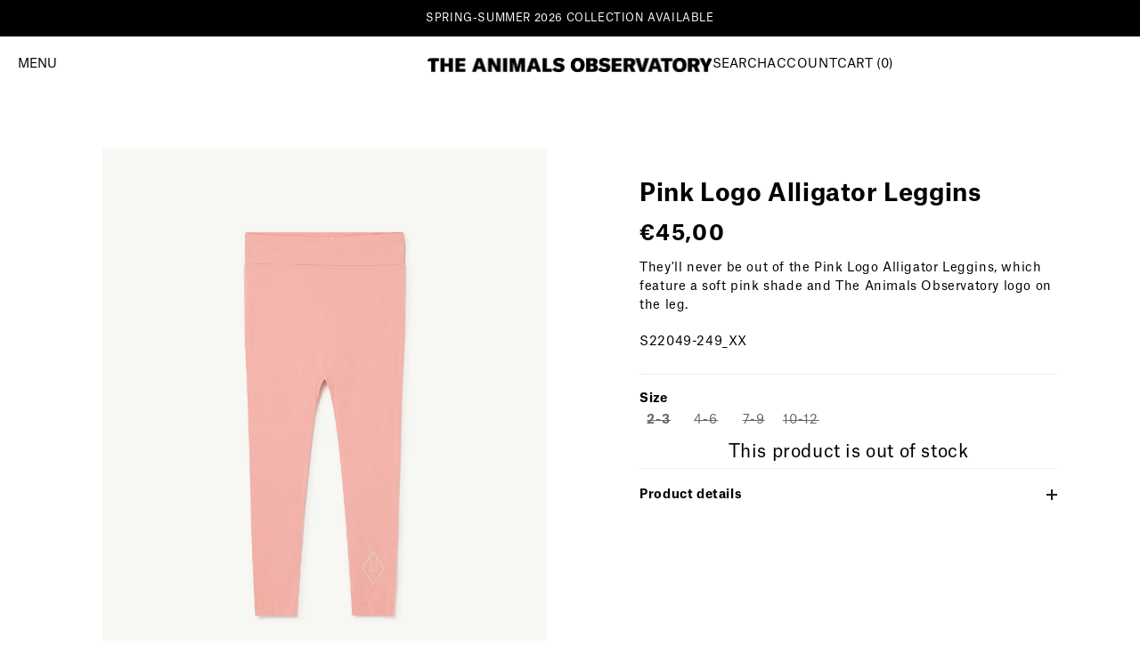

--- FILE ---
content_type: text/html; charset=utf-8
request_url: https://www.theanimalsobservatory.com/products/kids-leggins-pink-logo-alligator-leggins-s22049-249-xx
body_size: 50002
content:
<!doctype html>
<html 
  class="no-js " 
  lang="en" 
  market="es"
>
  <head>
    <!-- Google Consent Mode V2 Consentmo -->
    <script async crossorigin fetchpriority="high" src="/cdn/shopifycloud/importmap-polyfill/es-modules-shim.2.4.0.js"></script>
<script>
  window.consentmo_gcm_initial_state = "7";
  window.consentmo_gcm_state = "1";
  window.consentmo_gcm_security_storage = "strict";
  window.consentmo_gcm_ad_storage = "marketing";
  window.consentmo_gcm_analytics_storage = "analytics";
  window.consentmo_gcm_functionality_storage = "functionality";
  window.consentmo_gcm_personalization_storage = "functionality";
  window.consentmo_gcm_ads_data_redaction = "true";
  window.consentmo_gcm_url_passthrough = "";
  window.consentmo_gcm_data_layer_name = "dataLayer";
  
  // Google Consent Mode V2 integration script from Consentmo GDPR
  window.isenseRules = {};
  window.isenseRules.gcm = {
      gcmVersion: 2,
      integrationVersion: 3,
      customChanges: false,
      consentUpdated: false,
      initialState: 7,
      isCustomizationEnabled: false,
      adsDataRedaction: true,
      urlPassthrough: false,
      dataLayer: 'dataLayer',
      categories: { ad_personalization: "marketing", ad_storage: "marketing", ad_user_data: "marketing", analytics_storage: "analytics", functionality_storage: "functionality", personalization_storage: "functionality", security_storage: "strict"},
      storage: { ad_personalization: "false", ad_storage: "false", ad_user_data: "false", analytics_storage: "false", functionality_storage: "false", personalization_storage: "false", security_storage: "false", wait_for_update: 2000 }
  };
  if(window.consentmo_gcm_state !== null && window.consentmo_gcm_state !== "" && window.consentmo_gcm_state !== "0") {
    window.isenseRules.gcm.isCustomizationEnabled = true;
    window.isenseRules.gcm.initialState = window.consentmo_gcm_initial_state === null || window.consentmo_gcm_initial_state.trim() === "" ? window.isenseRules.gcm.initialState : window.consentmo_gcm_initial_state;
    window.isenseRules.gcm.categories.ad_storage = window.consentmo_gcm_ad_storage === null || window.consentmo_gcm_ad_storage.trim() === "" ? window.isenseRules.gcm.categories.ad_storage : window.consentmo_gcm_ad_storage;
    window.isenseRules.gcm.categories.ad_user_data = window.consentmo_gcm_ad_storage === null || window.consentmo_gcm_ad_storage.trim() === "" ? window.isenseRules.gcm.categories.ad_user_data : window.consentmo_gcm_ad_storage;
    window.isenseRules.gcm.categories.ad_personalization = window.consentmo_gcm_ad_storage === null || window.consentmo_gcm_ad_storage.trim() === "" ? window.isenseRules.gcm.categories.ad_personalization : window.consentmo_gcm_ad_storage;
    window.isenseRules.gcm.categories.analytics_storage = window.consentmo_gcm_analytics_storage === null || window.consentmo_gcm_analytics_storage.trim() === "" ? window.isenseRules.gcm.categories.analytics_storage : window.consentmo_gcm_analytics_storage;
    window.isenseRules.gcm.categories.functionality_storage = window.consentmo_gcm_functionality_storage === null || window.consentmo_gcm_functionality_storage.trim() === "" ? window.isenseRules.gcm.categories.functionality_storage : window.consentmo_gcm_functionality_storage;
    window.isenseRules.gcm.categories.personalization_storage = window.consentmo_gcm_personalization_storage === null || window.consentmo_gcm_personalization_storage.trim() === "" ? window.isenseRules.gcm.categories.personalization_storage : window.consentmo_gcm_personalization_storage;
    window.isenseRules.gcm.categories.security_storage = window.consentmo_gcm_security_storage === null || window.consentmo_gcm_security_storage.trim() === "" ? window.isenseRules.gcm.categories.security_storage : window.consentmo_gcm_security_storage;
    window.isenseRules.gcm.urlPassthrough = window.consentmo_gcm_url_passthrough === null || window.consentmo_gcm_url_passthrough.trim() === "" ? window.isenseRules.gcm.urlPassthrough : window.consentmo_gcm_url_passthrough;
    window.isenseRules.gcm.adsDataRedaction = window.consentmo_gcm_ads_data_redaction === null || window.consentmo_gcm_ads_data_redaction.trim() === "" ? window.isenseRules.gcm.adsDataRedaction : window.consentmo_gcm_ads_data_redaction;
    window.isenseRules.gcm.dataLayer = window.consentmo_gcm_data_layer_name === null || window.consentmo_gcm_data_layer_name.trim() === "" ? window.isenseRules.gcm.dataLayer : window.consentmo_gcm_data_layer_name;
  }
  window.isenseRules.initializeGcm = function (rules) {
    if(window.isenseRules.gcm.isCustomizationEnabled) {
      rules.initialState = window.isenseRules.gcm.initialState;
      rules.urlPassthrough = window.isenseRules.gcm.urlPassthrough === true || window.isenseRules.gcm.urlPassthrough === 'true';
      rules.adsDataRedaction = window.isenseRules.gcm.adsDataRedaction === true || window.isenseRules.gcm.adsDataRedaction === 'true';
    }
    
    let initialState = parseInt(rules.initialState);
    let marketingBlocked = initialState === 0 || initialState === 2 || initialState === 5 || initialState === 7;
    let analyticsBlocked = initialState === 0 || initialState === 3 || initialState === 6 || initialState === 7;
    let functionalityBlocked = initialState === 4 || initialState === 5 || initialState === 6 || initialState === 7;

    let gdprCache = localStorage.getItem('gdprCache') ? JSON.parse(localStorage.getItem('gdprCache')) : null;
    if (gdprCache && typeof gdprCache.updatedPreferences !== "undefined") {
      let updatedPreferences = gdprCache.updatedPreferences;
      marketingBlocked = parseInt(updatedPreferences.indexOf('marketing')) > -1;
      analyticsBlocked = parseInt(updatedPreferences.indexOf('analytics')) > -1;
      functionalityBlocked = parseInt(updatedPreferences.indexOf('functionality')) > -1;
    }

    Object.entries(rules.categories).forEach(category => {
      if(rules.storage.hasOwnProperty(category[0])) {
        switch(category[1]) {
          case 'strict':
            rules.storage[category[0]] = "granted";
            break;
          case 'marketing':
            rules.storage[category[0]] = marketingBlocked ? "denied" : "granted";
            break;
          case 'analytics':
            rules.storage[category[0]] = analyticsBlocked ? "denied" : "granted";
            break;
          case 'functionality':
            rules.storage[category[0]] = functionalityBlocked ? "denied" : "granted";
            break;
        }
      }
    });
    rules.consentUpdated = true;
    isenseRules.gcm = rules;
  }

  // Google Consent Mode - initialization start
  window.isenseRules.initializeGcm({
    ...window.isenseRules.gcm,
    adsDataRedaction: true,
    urlPassthrough: false,
    initialState: 7
  });

  /*
  * initialState acceptable values:
  * 0 - Set both ad_storage and analytics_storage to denied
  * 1 - Set all categories to granted
  * 2 - Set only ad_storage to denied
  * 3 - Set only analytics_storage to denied
  * 4 - Set only functionality_storage to denied
  * 5 - Set both ad_storage and functionality_storage to denied
  * 6 - Set both analytics_storage and functionality_storage to denied
  * 7 - Set all categories to denied
  */

  window[window.isenseRules.gcm.dataLayer] = window[window.isenseRules.gcm.dataLayer] || [];
  function gtag() { window[window.isenseRules.gcm.dataLayer].push(arguments); }
  gtag("consent", "default", isenseRules.gcm.storage);
  isenseRules.gcm.adsDataRedaction && gtag("set", "ads_data_redaction", isenseRules.gcm.adsDataRedaction);
  isenseRules.gcm.urlPassthrough && gtag("set", "url_passthrough", isenseRules.gcm.urlPassthrough);
</script>
    


    

    

<link rel="alternate" hreflang="x-default" href="https://www.theanimalsobservatory.com/products/kids-leggins-pink-logo-alligator-leggins-s22049-249-xx">
      
<link rel="alternate" hreflang="es" href="https://www.theanimalsobservatory.com/es/products/kids-leggins-pink-logo-alligator-leggins-s22049-249-xx">
      
<link rel="alternate" hreflang="fr" href="https://www.theanimalsobservatory.com/fr/products/kids-leggins-pink-logo-alligator-leggins-s22049-249-xx">
      
<link rel="alternate" hreflang="fr-fr" href="https://www.theanimalsobservatory.com/fr-fr/products/kids-leggins-pink-logo-alligator-leggins-s22049-249-xx">
      
<link rel="alternate" hreflang="en-us" href="https://www.theanimalsobservatory.com/en-us/products/kids-leggins-pink-logo-alligator-leggins-s22049-249-xx">
      
<link rel="alternate" hreflang="es-us" href="https://www.theanimalsobservatory.com/es-us/products/kids-leggins-pink-logo-alligator-leggins-s22049-249-xx">
      
<link rel="alternate" hreflang="en-kr" href="https://www.theanimalsobservatory.com/en-kr/products/kids-leggins-pink-logo-alligator-leggins-s22049-249-xx">
      
<link rel="alternate" hreflang="ko-kr" href="https://www.theanimalsobservatory.com/ko-kr/products/kids-leggins-pink-logo-alligator-leggins-s22049-249-xx">
      
    

    

    

    

    

    

    

    

    

    
    
    <meta charset="utf-8">
    <meta http-equiv="X-UA-Compatible" content="IE=edge">
    <meta name="viewport" content="width=device-width,initial-scale=1">
    <meta name="theme-color" content="">
    <link rel="canonical" href="https://www.theanimalsobservatory.com/products/kids-leggins-pink-logo-alligator-leggins-s22049-249-xx">
    <link rel="preconnect" href="https://cdn.shopify.com" crossorigin><link rel="icon" type="image/png" href="//www.theanimalsobservatory.com/cdn/shop/files/Favicoon.png?crop=center&height=32&v=1698911650&width=32">

    

    

    
      
    

    
      <meta name="robots" content="index, follow">
    
    
    
      <title>
        
            Kids Clothes | Pink Logo Alligator Leggins | The Animals Observatory | Spring Summer

        </title>
    
        
          <meta name="description" content="Pink leggins for kids | Discover They&#39;ll never be out of the Pink Logo Alligator Leggins, which feature a soft pink shade and The Animals Observatory logo on the leg. The Animals Observatory - Spring Summer 2022. Shop now!">
        
    

    

<meta property="og:site_name" content="The Animals Observatory">
<meta property="og:url" content="https://www.theanimalsobservatory.com/products/kids-leggins-pink-logo-alligator-leggins-s22049-249-xx">
<meta property="og:title" content="Kids Clothes | Pink Logo Alligator Leggins | The Animals Observatory | Spring Summer">
<meta property="og:type" content="product">
<meta property="og:description" content="Pink leggins for kids | Discover They&#39;ll never be out of the Pink Logo Alligator Leggins, which feature a soft pink shade and The Animals Observatory logo on the leg. The Animals Observatory - Spring Summer 2022. Shop now!"><meta property="og:image" content="http://www.theanimalsobservatory.com/cdn/shop/files/S22049_249_XX_COVER.jpg?v=1690800014">
  <meta property="og:image:secure_url" content="https://www.theanimalsobservatory.com/cdn/shop/files/S22049_249_XX_COVER.jpg?v=1690800014">
  <meta property="og:image:width" content="750">
  <meta property="og:image:height" content="929"><meta property="og:price:amount" content="45,00">
  <meta property="og:price:currency" content="EUR"><meta name="twitter:card" content="summary_large_image">
<meta name="twitter:title" content="Kids Clothes | Pink Logo Alligator Leggins | The Animals Observatory | Spring Summer">
<meta name="twitter:description" content="Pink leggins for kids | Discover They&#39;ll never be out of the Pink Logo Alligator Leggins, which feature a soft pink shade and The Animals Observatory logo on the leg. The Animals Observatory - Spring Summer 2022. Shop now!">


    <script src="//www.theanimalsobservatory.com/cdn/shop/t/188/assets/constants.min.js?v=166496526592656215881700823733" defer="defer"></script>
    <script src="//www.theanimalsobservatory.com/cdn/shop/t/188/assets/pubsub.min.js?v=120995972170520411031700823740" defer="defer"></script>
    <script src="//www.theanimalsobservatory.com/cdn/shop/t/188/assets/global.js?v=44154200058266181521768506357" defer="defer"></script>
    <script src="//www.theanimalsobservatory.com/cdn/shop/t/188/assets/ff-base.js?v=162202215890704473701762109800" defer="defer"></script>
    <script src="//www.theanimalsobservatory.com/cdn/shop/t/188/assets/tao-base.js?v=173442467266445987531768506359" defer="defer"></script>
    <script src="//www.theanimalsobservatory.com/cdn/shop/t/188/assets/ff-legal-acceptance.min.js?v=24716717196858910661699966596" defer="defer"></script>
    <script type="importmap">
    {
    "imports": {
      "@theme/recently-viewed-products": "//www.theanimalsobservatory.com/cdn/shop/t/188/assets/tao-recently-viewed-products.js?v=147521306330889881771762109799"
    }
  }
</script>

<link
  rel="modulepreload"
  href="//www.theanimalsobservatory.com/cdn/shop/t/188/assets/tao-recently-viewed-products.js?v=147521306330889881771762109799"
  fetchpriority="low"
>


  <script type="module">
    import { RecentlyViewed } from '@theme/recently-viewed-products';
    RecentlyViewed.addProduct('8472125604170');
  </script>

    
    <script>window.performance && window.performance.mark && window.performance.mark('shopify.content_for_header.start');</script><meta name="robots" content="noindex,nofollow">
<meta name="google-site-verification" content="PKDBsR0wImzNg3mTaDkuIDRetbZK831fjWb-1jZAMf0">
<meta name="facebook-domain-verification" content="wef5eye3oe6ttgudwbaj5uq2cqyi8y">
<meta id="shopify-digital-wallet" name="shopify-digital-wallet" content="/56218550401/digital_wallets/dialog">
<meta name="shopify-checkout-api-token" content="511c03bef81f377a3bfe769af46cace4">
<meta id="in-context-paypal-metadata" data-shop-id="56218550401" data-venmo-supported="false" data-environment="production" data-locale="en_US" data-paypal-v4="true" data-currency="EUR">
<link rel="alternate" type="application/json+oembed" href="https://www.theanimalsobservatory.com/products/kids-leggins-pink-logo-alligator-leggins-s22049-249-xx.oembed">
<script async="async" src="/checkouts/internal/preloads.js?locale=en-ES"></script>
<link rel="preconnect" href="https://shop.app" crossorigin="anonymous">
<script async="async" src="https://shop.app/checkouts/internal/preloads.js?locale=en-ES&shop_id=56218550401" crossorigin="anonymous"></script>
<script id="apple-pay-shop-capabilities" type="application/json">{"shopId":56218550401,"countryCode":"ES","currencyCode":"EUR","merchantCapabilities":["supports3DS"],"merchantId":"gid:\/\/shopify\/Shop\/56218550401","merchantName":"The Animals Observatory","requiredBillingContactFields":["postalAddress","email","phone"],"requiredShippingContactFields":["postalAddress","email","phone"],"shippingType":"shipping","supportedNetworks":["visa","maestro","masterCard","amex"],"total":{"type":"pending","label":"The Animals Observatory","amount":"1.00"},"shopifyPaymentsEnabled":true,"supportsSubscriptions":true}</script>
<script id="shopify-features" type="application/json">{"accessToken":"511c03bef81f377a3bfe769af46cace4","betas":["rich-media-storefront-analytics"],"domain":"www.theanimalsobservatory.com","predictiveSearch":true,"shopId":56218550401,"locale":"en"}</script>
<script>var Shopify = Shopify || {};
Shopify.shop = "theanimalsobservatory.myshopify.com";
Shopify.locale = "en";
Shopify.currency = {"active":"EUR","rate":"1.0"};
Shopify.country = "ES";
Shopify.theme = {"name":"shopify-theme\/main","id":151538368842,"schema_name":"Dawn","schema_version":"2025.10","theme_store_id":null,"role":"main"};
Shopify.theme.handle = "null";
Shopify.theme.style = {"id":null,"handle":null};
Shopify.cdnHost = "www.theanimalsobservatory.com/cdn";
Shopify.routes = Shopify.routes || {};
Shopify.routes.root = "/";</script>
<script type="module">!function(o){(o.Shopify=o.Shopify||{}).modules=!0}(window);</script>
<script>!function(o){function n(){var o=[];function n(){o.push(Array.prototype.slice.apply(arguments))}return n.q=o,n}var t=o.Shopify=o.Shopify||{};t.loadFeatures=n(),t.autoloadFeatures=n()}(window);</script>
<script>
  window.ShopifyPay = window.ShopifyPay || {};
  window.ShopifyPay.apiHost = "shop.app\/pay";
  window.ShopifyPay.redirectState = null;
</script>
<script id="shop-js-analytics" type="application/json">{"pageType":"product"}</script>
<script defer="defer" async type="module" src="//www.theanimalsobservatory.com/cdn/shopifycloud/shop-js/modules/v2/client.init-shop-cart-sync_BT-GjEfc.en.esm.js"></script>
<script defer="defer" async type="module" src="//www.theanimalsobservatory.com/cdn/shopifycloud/shop-js/modules/v2/chunk.common_D58fp_Oc.esm.js"></script>
<script defer="defer" async type="module" src="//www.theanimalsobservatory.com/cdn/shopifycloud/shop-js/modules/v2/chunk.modal_xMitdFEc.esm.js"></script>
<script type="module">
  await import("//www.theanimalsobservatory.com/cdn/shopifycloud/shop-js/modules/v2/client.init-shop-cart-sync_BT-GjEfc.en.esm.js");
await import("//www.theanimalsobservatory.com/cdn/shopifycloud/shop-js/modules/v2/chunk.common_D58fp_Oc.esm.js");
await import("//www.theanimalsobservatory.com/cdn/shopifycloud/shop-js/modules/v2/chunk.modal_xMitdFEc.esm.js");

  window.Shopify.SignInWithShop?.initShopCartSync?.({"fedCMEnabled":true,"windoidEnabled":true});

</script>
<script>
  window.Shopify = window.Shopify || {};
  if (!window.Shopify.featureAssets) window.Shopify.featureAssets = {};
  window.Shopify.featureAssets['shop-js'] = {"shop-cart-sync":["modules/v2/client.shop-cart-sync_DZOKe7Ll.en.esm.js","modules/v2/chunk.common_D58fp_Oc.esm.js","modules/v2/chunk.modal_xMitdFEc.esm.js"],"init-fed-cm":["modules/v2/client.init-fed-cm_B6oLuCjv.en.esm.js","modules/v2/chunk.common_D58fp_Oc.esm.js","modules/v2/chunk.modal_xMitdFEc.esm.js"],"shop-cash-offers":["modules/v2/client.shop-cash-offers_D2sdYoxE.en.esm.js","modules/v2/chunk.common_D58fp_Oc.esm.js","modules/v2/chunk.modal_xMitdFEc.esm.js"],"shop-login-button":["modules/v2/client.shop-login-button_QeVjl5Y3.en.esm.js","modules/v2/chunk.common_D58fp_Oc.esm.js","modules/v2/chunk.modal_xMitdFEc.esm.js"],"pay-button":["modules/v2/client.pay-button_DXTOsIq6.en.esm.js","modules/v2/chunk.common_D58fp_Oc.esm.js","modules/v2/chunk.modal_xMitdFEc.esm.js"],"shop-button":["modules/v2/client.shop-button_DQZHx9pm.en.esm.js","modules/v2/chunk.common_D58fp_Oc.esm.js","modules/v2/chunk.modal_xMitdFEc.esm.js"],"avatar":["modules/v2/client.avatar_BTnouDA3.en.esm.js"],"init-windoid":["modules/v2/client.init-windoid_CR1B-cfM.en.esm.js","modules/v2/chunk.common_D58fp_Oc.esm.js","modules/v2/chunk.modal_xMitdFEc.esm.js"],"init-shop-for-new-customer-accounts":["modules/v2/client.init-shop-for-new-customer-accounts_C_vY_xzh.en.esm.js","modules/v2/client.shop-login-button_QeVjl5Y3.en.esm.js","modules/v2/chunk.common_D58fp_Oc.esm.js","modules/v2/chunk.modal_xMitdFEc.esm.js"],"init-shop-email-lookup-coordinator":["modules/v2/client.init-shop-email-lookup-coordinator_BI7n9ZSv.en.esm.js","modules/v2/chunk.common_D58fp_Oc.esm.js","modules/v2/chunk.modal_xMitdFEc.esm.js"],"init-shop-cart-sync":["modules/v2/client.init-shop-cart-sync_BT-GjEfc.en.esm.js","modules/v2/chunk.common_D58fp_Oc.esm.js","modules/v2/chunk.modal_xMitdFEc.esm.js"],"shop-toast-manager":["modules/v2/client.shop-toast-manager_DiYdP3xc.en.esm.js","modules/v2/chunk.common_D58fp_Oc.esm.js","modules/v2/chunk.modal_xMitdFEc.esm.js"],"init-customer-accounts":["modules/v2/client.init-customer-accounts_D9ZNqS-Q.en.esm.js","modules/v2/client.shop-login-button_QeVjl5Y3.en.esm.js","modules/v2/chunk.common_D58fp_Oc.esm.js","modules/v2/chunk.modal_xMitdFEc.esm.js"],"init-customer-accounts-sign-up":["modules/v2/client.init-customer-accounts-sign-up_iGw4briv.en.esm.js","modules/v2/client.shop-login-button_QeVjl5Y3.en.esm.js","modules/v2/chunk.common_D58fp_Oc.esm.js","modules/v2/chunk.modal_xMitdFEc.esm.js"],"shop-follow-button":["modules/v2/client.shop-follow-button_CqMgW2wH.en.esm.js","modules/v2/chunk.common_D58fp_Oc.esm.js","modules/v2/chunk.modal_xMitdFEc.esm.js"],"checkout-modal":["modules/v2/client.checkout-modal_xHeaAweL.en.esm.js","modules/v2/chunk.common_D58fp_Oc.esm.js","modules/v2/chunk.modal_xMitdFEc.esm.js"],"shop-login":["modules/v2/client.shop-login_D91U-Q7h.en.esm.js","modules/v2/chunk.common_D58fp_Oc.esm.js","modules/v2/chunk.modal_xMitdFEc.esm.js"],"lead-capture":["modules/v2/client.lead-capture_BJmE1dJe.en.esm.js","modules/v2/chunk.common_D58fp_Oc.esm.js","modules/v2/chunk.modal_xMitdFEc.esm.js"],"payment-terms":["modules/v2/client.payment-terms_Ci9AEqFq.en.esm.js","modules/v2/chunk.common_D58fp_Oc.esm.js","modules/v2/chunk.modal_xMitdFEc.esm.js"]};
</script>
<script id="__st">var __st={"a":56218550401,"offset":3600,"reqid":"94bec746-4779-4560-bebc-2b788d9d03cc-1769080594","pageurl":"www.theanimalsobservatory.com\/products\/kids-leggins-pink-logo-alligator-leggins-s22049-249-xx","u":"4b71fb7f6b19","p":"product","rtyp":"product","rid":8472125604170};</script>
<script>window.ShopifyPaypalV4VisibilityTracking = true;</script>
<script id="captcha-bootstrap">!function(){'use strict';const t='contact',e='account',n='new_comment',o=[[t,t],['blogs',n],['comments',n],[t,'customer']],c=[[e,'customer_login'],[e,'guest_login'],[e,'recover_customer_password'],[e,'create_customer']],r=t=>t.map((([t,e])=>`form[action*='/${t}']:not([data-nocaptcha='true']) input[name='form_type'][value='${e}']`)).join(','),a=t=>()=>t?[...document.querySelectorAll(t)].map((t=>t.form)):[];function s(){const t=[...o],e=r(t);return a(e)}const i='password',u='form_key',d=['recaptcha-v3-token','g-recaptcha-response','h-captcha-response',i],f=()=>{try{return window.sessionStorage}catch{return}},m='__shopify_v',_=t=>t.elements[u];function p(t,e,n=!1){try{const o=window.sessionStorage,c=JSON.parse(o.getItem(e)),{data:r}=function(t){const{data:e,action:n}=t;return t[m]||n?{data:e,action:n}:{data:t,action:n}}(c);for(const[e,n]of Object.entries(r))t.elements[e]&&(t.elements[e].value=n);n&&o.removeItem(e)}catch(o){console.error('form repopulation failed',{error:o})}}const l='form_type',E='cptcha';function T(t){t.dataset[E]=!0}const w=window,h=w.document,L='Shopify',v='ce_forms',y='captcha';let A=!1;((t,e)=>{const n=(g='f06e6c50-85a8-45c8-87d0-21a2b65856fe',I='https://cdn.shopify.com/shopifycloud/storefront-forms-hcaptcha/ce_storefront_forms_captcha_hcaptcha.v1.5.2.iife.js',D={infoText:'Protected by hCaptcha',privacyText:'Privacy',termsText:'Terms'},(t,e,n)=>{const o=w[L][v],c=o.bindForm;if(c)return c(t,g,e,D).then(n);var r;o.q.push([[t,g,e,D],n]),r=I,A||(h.body.append(Object.assign(h.createElement('script'),{id:'captcha-provider',async:!0,src:r})),A=!0)});var g,I,D;w[L]=w[L]||{},w[L][v]=w[L][v]||{},w[L][v].q=[],w[L][y]=w[L][y]||{},w[L][y].protect=function(t,e){n(t,void 0,e),T(t)},Object.freeze(w[L][y]),function(t,e,n,w,h,L){const[v,y,A,g]=function(t,e,n){const i=e?o:[],u=t?c:[],d=[...i,...u],f=r(d),m=r(i),_=r(d.filter((([t,e])=>n.includes(e))));return[a(f),a(m),a(_),s()]}(w,h,L),I=t=>{const e=t.target;return e instanceof HTMLFormElement?e:e&&e.form},D=t=>v().includes(t);t.addEventListener('submit',(t=>{const e=I(t);if(!e)return;const n=D(e)&&!e.dataset.hcaptchaBound&&!e.dataset.recaptchaBound,o=_(e),c=g().includes(e)&&(!o||!o.value);(n||c)&&t.preventDefault(),c&&!n&&(function(t){try{if(!f())return;!function(t){const e=f();if(!e)return;const n=_(t);if(!n)return;const o=n.value;o&&e.removeItem(o)}(t);const e=Array.from(Array(32),(()=>Math.random().toString(36)[2])).join('');!function(t,e){_(t)||t.append(Object.assign(document.createElement('input'),{type:'hidden',name:u})),t.elements[u].value=e}(t,e),function(t,e){const n=f();if(!n)return;const o=[...t.querySelectorAll(`input[type='${i}']`)].map((({name:t})=>t)),c=[...d,...o],r={};for(const[a,s]of new FormData(t).entries())c.includes(a)||(r[a]=s);n.setItem(e,JSON.stringify({[m]:1,action:t.action,data:r}))}(t,e)}catch(e){console.error('failed to persist form',e)}}(e),e.submit())}));const S=(t,e)=>{t&&!t.dataset[E]&&(n(t,e.some((e=>e===t))),T(t))};for(const o of['focusin','change'])t.addEventListener(o,(t=>{const e=I(t);D(e)&&S(e,y())}));const B=e.get('form_key'),M=e.get(l),P=B&&M;t.addEventListener('DOMContentLoaded',(()=>{const t=y();if(P)for(const e of t)e.elements[l].value===M&&p(e,B);[...new Set([...A(),...v().filter((t=>'true'===t.dataset.shopifyCaptcha))])].forEach((e=>S(e,t)))}))}(h,new URLSearchParams(w.location.search),n,t,e,['guest_login'])})(!0,!0)}();</script>
<script integrity="sha256-4kQ18oKyAcykRKYeNunJcIwy7WH5gtpwJnB7kiuLZ1E=" data-source-attribution="shopify.loadfeatures" defer="defer" src="//www.theanimalsobservatory.com/cdn/shopifycloud/storefront/assets/storefront/load_feature-a0a9edcb.js" crossorigin="anonymous"></script>
<script crossorigin="anonymous" defer="defer" src="//www.theanimalsobservatory.com/cdn/shopifycloud/storefront/assets/shopify_pay/storefront-65b4c6d7.js?v=20250812"></script>
<script data-source-attribution="shopify.dynamic_checkout.dynamic.init">var Shopify=Shopify||{};Shopify.PaymentButton=Shopify.PaymentButton||{isStorefrontPortableWallets:!0,init:function(){window.Shopify.PaymentButton.init=function(){};var t=document.createElement("script");t.src="https://www.theanimalsobservatory.com/cdn/shopifycloud/portable-wallets/latest/portable-wallets.en.js",t.type="module",document.head.appendChild(t)}};
</script>
<script data-source-attribution="shopify.dynamic_checkout.buyer_consent">
  function portableWalletsHideBuyerConsent(e){var t=document.getElementById("shopify-buyer-consent"),n=document.getElementById("shopify-subscription-policy-button");t&&n&&(t.classList.add("hidden"),t.setAttribute("aria-hidden","true"),n.removeEventListener("click",e))}function portableWalletsShowBuyerConsent(e){var t=document.getElementById("shopify-buyer-consent"),n=document.getElementById("shopify-subscription-policy-button");t&&n&&(t.classList.remove("hidden"),t.removeAttribute("aria-hidden"),n.addEventListener("click",e))}window.Shopify?.PaymentButton&&(window.Shopify.PaymentButton.hideBuyerConsent=portableWalletsHideBuyerConsent,window.Shopify.PaymentButton.showBuyerConsent=portableWalletsShowBuyerConsent);
</script>
<script data-source-attribution="shopify.dynamic_checkout.cart.bootstrap">document.addEventListener("DOMContentLoaded",(function(){function t(){return document.querySelector("shopify-accelerated-checkout-cart, shopify-accelerated-checkout")}if(t())Shopify.PaymentButton.init();else{new MutationObserver((function(e,n){t()&&(Shopify.PaymentButton.init(),n.disconnect())})).observe(document.body,{childList:!0,subtree:!0})}}));
</script>
<link id="shopify-accelerated-checkout-styles" rel="stylesheet" media="screen" href="https://www.theanimalsobservatory.com/cdn/shopifycloud/portable-wallets/latest/accelerated-checkout-backwards-compat.css" crossorigin="anonymous">
<style id="shopify-accelerated-checkout-cart">
        #shopify-buyer-consent {
  margin-top: 1em;
  display: inline-block;
  width: 100%;
}

#shopify-buyer-consent.hidden {
  display: none;
}

#shopify-subscription-policy-button {
  background: none;
  border: none;
  padding: 0;
  text-decoration: underline;
  font-size: inherit;
  cursor: pointer;
}

#shopify-subscription-policy-button::before {
  box-shadow: none;
}

      </style>
<link rel="stylesheet" media="screen" href="//www.theanimalsobservatory.com/cdn/shop/t/188/compiled_assets/styles.css?v=47898">
<script id="sections-script" data-sections="tao-footer" defer="defer" src="//www.theanimalsobservatory.com/cdn/shop/t/188/compiled_assets/scripts.js?v=47898"></script>
<script>window.performance && window.performance.mark && window.performance.mark('shopify.content_for_header.end');</script>
<style data-shopify>
    @font-face {
        font-family: AtlasRegular;
        src: url(https://cdn.shopify.com/s/files/1/0562/1855/0401/files/AtlasGrotesk-Regular.otf?v=1686147460) format("opentype");
    }

    @font-face {
        font-family: AtlasBold;
        src: url(https://cdn.shopify.com/s/files/1/0562/1855/0401/files/AtlasGrotesk-Bold.otf?v=1676620632) format("opentype");
    }

    @font-face {
        font-family: Atlas;
        src: url(https://cdn.shopify.com/s/files/1/0562/1855/0401/files/AtlasGrotesk-Regular.otf?v=1686147460) format("opentype");
        font-weight: 400;
        font-style: normal;
    }


    @font-face {
        font-family: Atlas;
        src: url(https://cdn.shopify.com/s/files/1/0562/1855/0401/files/AtlasGrotesk-Bold.otf?v=1676620632) format("opentype");
        font-weight: 700;
        font-style: normal;
    }

    @font-face {
        font-family: Atlas;
        src: url(https://cdn.shopify.com/s/files/1/0562/1855/0401/files/AtlasGrotesk-Black.otf?v=1676620632) format("opentype");
        font-weight: 900;
        font-style: normal;
    }

    :root {
        --font-body-family: AtlasRegular, sans-serif;
        --font-body-style: normal;
        --font-body-weight: 400;
        --font-body-weight-bold: 400;

        --font-heading-family: AtlasBold, sans-serif;
        --font-heading-style: normal;
        --font-heading-weight: 700;

        /* Letter spacing */
        --letter-spacing-sm: 0.06em;
        --letter-spacing-md: 0.13em;

        /* Font families */
        --font-body--family: var(--font-body-family);
        --font-body--style: var(--font-body-style);
        --font-body--weight: var(--font-body-weight);
        --font-subheading--family: var(--font-body-family);
        --font-subheading--style: var(--font-body-style);
        --font-subheading--weight: var(--font-body-weight);
        --font-heading--family: var(--font-heading-family);
        --font-heading--style: var(--font-heading-style);
        --font-heading--weight: var(--font-heading-weight);
        --font-accent--family: var(--font-body-family);
        --font-accent--style: var(--font-body-style);
        --font-accent--weight: var(--font-body-weight);

        --font-body-scale: 1.0;
        --font-heading-scale: 1.0;

        --color-base-text: 0, 0, 0;
        --color-shadow: 0, 0, 0;

        --page-width: 120rem;
        --page-width-margin: 0rem;

        --product-card-image-padding: 0.0rem;
        --product-card-corner-radius: 0.0rem;
        --product-card-text-alignment: left;
        --product-card-border-width: 0.0rem;
        --product-card-border-opacity: 0.1;
        --product-card-shadow-opacity: 0.0;
        --product-card-shadow-visible: 0;
        --product-card-shadow-horizontal-offset: 0.0rem;
        --product-card-shadow-vertical-offset: 0.4rem;
        --product-card-shadow-blur-radius: 0.5rem;

        --collection-card-image-padding: 0.0rem;
        --collection-card-corner-radius: 0.0rem;
        --collection-card-text-alignment: left;
        --collection-card-border-width: 0.0rem;
        --collection-card-border-opacity: 0.1;
        --collection-card-shadow-opacity: 0.0;
        --collection-card-shadow-visible: 0;
        --collection-card-shadow-horizontal-offset: 0.0rem;
        --collection-card-shadow-vertical-offset: 0.4rem;
        --collection-card-shadow-blur-radius: 0.5rem;

        --blog-card-image-padding: 0.0rem;
        --blog-card-corner-radius: 0.0rem;
        --blog-card-text-alignment: left;
        --blog-card-border-width: 0.0rem;
        --blog-card-border-opacity: 0.1;
        --blog-card-shadow-opacity: 0.0;
        --blog-card-shadow-visible: 0;
        --blog-card-shadow-horizontal-offset: 0.0rem;
        --blog-card-shadow-vertical-offset: 0.4rem;
        --blog-card-shadow-blur-radius: 0.5rem;

        --badge-corner-radius: 4.0rem;

        --spacing-sections-desktop: 0px;
        --spacing-sections-mobile: 0px;

        --grid-desktop-vertical-spacing: 8px;
        --grid-desktop-horizontal-spacing: 8px;
        --grid-mobile-vertical-spacing: 4px;
        --grid-mobile-horizontal-spacing: 4px;


        /* Fantastic button general */
        --ff-button-primary-font-size-desktop: 16px;
        --ff-button-primary-font-size-mobile: 16px;
        --ff-button-primary-border-radius: 0px;
        --ff-button-primary-vertical-padding: 10px;
        --ff-button-primary-horizontal-padding: 10px;
        --ff-button-primary-upercase-text: none;
        --ff-button-primary-text-decoration-text: none;
        --ff-button-primary-color-text: #fff;
        --ff-button-primary-background: #000;
        --ff-button-primary-border-color: #000;
        --ff-button-primary-background-hover: #fff;
        --ff-button-primary-border-color-hover: #000;
        --ff-button-primary-text-color-hover: #000;
        /* Button secondary */
        --ff-button-secondary-font-size-desktop: 10px;
        --ff-button-secondary-font-size-mobile: 1px;
        --ff-button-secondary-border-radius: 0px;
        --ff-button-secondary-vertical-padding: 0px;
        --ff-button-secondary-horizontal-padding: 0px;
        --ff-button-secondary-upercase-text: none;
        --ff-button-secondary-text-decoration-text: none;
        --ff-button-secondary-color-text: #000000;
        --ff-button-secondary-background: #FFF;
        --ff-button-secondary-border-color: #FFF;
        --ff-button-secondary-background-hover: #fff;
        --ff-button-secondary-border-color-hover: #fff;
        --ff-button-secondary-text-color-hover: #000;
        /* Button tertiary */
        --ff-button-tertiary-font-size-desktop: 13px;
        --ff-button-tertiary-font-size-mobile: 13px;
        --ff-button-tertiary-border-radius: 0px;
        --ff-button-tertiary-vertical-padding: 0px;
        --ff-button-tertiary-horizontal-padding: 0px;
        --ff-button-tertiary-upercase-text: none;
        --ff-button-tertiary-text-decoration-text: none;
        --ff-button-tertiary-color-text: #000;
        --ff-button-tertiary-background: rgba(0,0,0,0);
        --ff-button-tertiary-border-color: rgba(0,0,0,0);
        --ff-button-tertiary-background-hover: rgba(0,0,0,0);
        --ff-button-tertiary-border-color-hover: rgba(0,0,0,0);
        --ff-button-tertiary-text-color-hover: #000;
        /* End fantastic button general */

        /* BreadCrumb */
        --bread-crumb-color: #000;
        --bread-crumb-font-size-desktop: 13px;
        --bread-crumb-font-size-mobile: 1px;
        
        --bread-crumb-font-size-mobile: none;
        
        
        --ff-color-text: #000;
        --ff-background-color: ;
        --ff-drawer-background: #FFF;
        --ff-menu-drawer-background: #FFF;
        --tao-blog-journal-max-width: 1860px;

        

        /** Z-Index / Layering */
        --layer-section-background: -2;
        --layer-lowest: -1;
        --layer-base: 0;
        --layer-flat: 1;
        --layer-raised: 2;
        --layer-heightened: 4;
        --layer-sticky: 8;
        --layer-window-overlay: 10;
        --layer-header-menu: 12;
        --layer-overlay: 16;
        --layer-menu-drawer: 18;
        --layer-temporary: 20;

        /* Colors */
        --color-error: #8B0000;
        --color-success: #006400;
        --color-white: #FFFFFF;
        --color-white-rgb: 255 255 255;
        --color-black: #000000;
        --color-instock: #3ED660;
        --color-lowstock: #EE9441;
        --color-outofstock: #C8C8C8;

        /* Opacity */
        --opacity-5: 0.05;
        --opacity-8: 0.08;
        --opacity-10: 0.1;
        --opacity-15: 0.15;
        --opacity-20: 0.2;
        --opacity-25: 0.25;
        --opacity-30: 0.3;
        --opacity-40: 0.4;
        --opacity-50: 0.5;
        --opacity-60: 0.6;
        --opacity-70: 0.7;
        --opacity-80: 0.8;
        --opacity-85: 0.85;
        --opacity-90: 0.9;
        --opacity-subdued-text: var(--opacity-70);

        /* Button size */
        --button-size-sm: 30px;
        --button-size-md: 36px;
        --button-size: var(--minimum-touch-target);
        --button-padding-inline: 24px;
        --button-padding-block: 16px;

        /* Button font-family */
        --button-font-family-primary: var(--font-body-family);
        --button-font-family-secondary: var(--font-body-family);

        /* Button text case */
        --button-text-case: ;
        --button-text-case-primary: ;
        --button-text-case-secondary: ;

        /* Modal */
        --modal-max-height: 65dvh;

        /* Icons */
        --icon-size-2xs: 1rem;
        --icon-size-xs: 1.3rem;
        --icon-size-sm: 2rem;
        --icon-size-md: 2.2rem;
        --icon-size-lg: 2.4rem;
    }

    *,
    *::before,
    *::after {
        box-sizing: inherit;
    }

    html {
        box-sizing: border-box;
        font-size: calc(var(--font-body-scale) * 62.5%);
        height: 100%;
    }

    body {
        display: grid;
        grid-template-rows: auto auto 1fr auto;
        grid-template-columns: 100%;
        min-height: 100%;
        margin: 0;
        font-size: 1.5rem;
        letter-spacing: 0.06rem;
        line-height: calc(1 + 0.8 / var(--font-body-scale));
        font-family: var(--font-body-family);
        font-style: var(--font-body-style);
        font-weight: var(--font-body-weight);
    }

    .product__media-toggle::after {
        cursor: url(//www.theanimalsobservatory.com/cdn/shop/files/tao-crosshair_2x2_74a08034-4b0d-43e8-b3fb-eef47eff1bf7.webp?v=1683537155),crosshair !important;
    }

    @media screen and (min-width: 750px) {
        body {
            font-size: 1.6rem;
        }
    }
</style>
    <link href="//www.theanimalsobservatory.com/cdn/shop/t/188/assets/swiper-bundle.min.css?v=177976310248660938071762109799" rel="stylesheet" type="text/css" media="all" />
    <script src="//www.theanimalsobservatory.com/cdn/shop/t/188/assets/swiper-bundle.min.js?v=168720305826612860211762109801"></script>
    
    <link href="//www.theanimalsobservatory.com/cdn/shop/t/188/assets/ff-slider.css?v=103345148075788301511764102917" rel="stylesheet" type="text/css" media="all" />

    <link href="//www.theanimalsobservatory.com/cdn/shop/t/188/assets/ff-slider.css?v=103345148075788301511764102917" rel="stylesheet" type="text/css" media="all" />
    <link href="//www.theanimalsobservatory.com/cdn/shop/t/188/assets/base.css?v=74640597458795159151702641186" rel="stylesheet" type="text/css" media="all" />
    <link href="//www.theanimalsobservatory.com/cdn/shop/t/188/assets/ff-utilities.css?v=130284675902330389811768506354" rel="stylesheet" type="text/css" media="all" />
    <link href="//www.theanimalsobservatory.com/cdn/shop/t/188/assets/ff-base.css?v=148577565347495592411768827381" rel="stylesheet" type="text/css" media="all" />
    <link href="//www.theanimalsobservatory.com/cdn/shop/t/188/assets/ff-header.css?v=140270755681195042091768506351" rel="stylesheet" type="text/css" media="all" />
    <link href="//www.theanimalsobservatory.com/cdn/shop/t/188/assets/ff-helper.css?v=53535594581663136261768506369" rel="stylesheet" type="text/css" media="all" />
    <link href="//www.theanimalsobservatory.com/cdn/shop/t/188/assets/ff-base-custom.css?v=121759016813754905591764102918" rel="stylesheet" type="text/css" media="all" />

    <script src="//www.theanimalsobservatory.com/cdn/shop/t/188/assets/ff-slider-custom.js?v=125763639979135766391764102910" defer="defer"></script>

    <script>
      document.documentElement.className = document.documentElement.className.replace('no-js', 'js');
    </script>

  <!-- BEGIN app block: shopify://apps/consentmo-gdpr/blocks/gdpr_cookie_consent/4fbe573f-a377-4fea-9801-3ee0858cae41 -->


<!-- END app block --><!-- BEGIN app block: shopify://apps/sap-tao-prod/blocks/ff-popup-geolocation/1a170445-cc2a-4adf-822d-cb3c620bdf2c --><script src="https://cdn.shopify.com/extensions/019bc373-e425-7481-9238-4a04828379c9/sap-tao-prod-12/assets/ff-geolocalization.js" async></script>

<ff-popup-geolocation
  id="ff-popup_AVHlxbWQ4K3NsM3hYb__13383430749347093140"
  data-customer-region="ES"
  data-block-id="AVHlxbWQ4K3NsM3hYb__13383430749347093140"
  class="d-none"
  style="display: none;"
>
  <article id="ff-container_AVHlxbWQ4K3NsM3hYb__13383430749347093140">
    
    

    <!-- BEGIN app snippet: ff-image -->

<style data-shopify>
  .lazy-image.lazy-image--animation.lazyloaded {
    overflow: hidden;
  }
  .lazy-image.lazy-image--animation.lazyloaded img {
    transform: scale(1);
    transition: transform 450ms ease-in-out, opacity 300ms linear;
  }
  .no-touchevents a:hover .lazy-image.lazy-image--animation.lazyloaded img {
    transform: scale(1.1);
    transition: transform 0.6s ease-out, opacity 300ms !important;
  }
  .lazy-image,
  .lazy-image img {
    height: 100%;
    width: 100%;
  }

  .lazy-image img {
    object-fit: cover;
    object-position: center;
    transition: opacity 300ms linear;
    position: relative;
    opacity: 0;
  }
  .lazy-image.lazyloaded:before,
  .lazy-image.lazyloaded:after {
    display: none;
  }
  .lazy-image.lazyloaded img {
    opacity: 1;
  }

  @media screen and (min-width: 768px) {
    .element--hide-on-desk {
      display: none;
    }
  }
</style>

<div id="ff-close_btn_AVHlxbWQ4K3NsM3hYb__13383430749347093140" class="ff-image-snippet">
  <div class="lazy-image ">
    <img
      src="https://cdn.shopify.com/extensions/019bc373-e425-7481-9238-4a04828379c9/sap-tao-prod-12/assets/close.png"
      alt="close popup"
      width="100"
      height="100"
      
      onload="this.parentNode.classList.add('lazyloaded')"
    >
  </div></div>
<!-- END app snippet -->

    <div id="ff-container_initial_AVHlxbWQ4K3NsM3hYb__13383430749347093140">
      <div>
        <p id="ff-title_AVHlxbWQ4K3NsM3hYb__13383430749347093140">
          We shipping to [[country_name]]
        </p>

        <div id="ff-content_AVHlxbWQ4K3NsM3hYb__13383430749347093140">
          <p>The Animals Observatory uses its own and third-party cookies to ensure the proper functioning of this Website, as well as to personalize, analyze and show you advertising related to your preferences based on a profile of your browsing habits (for example, pages visited and purchase history).</p>
        </div>
      </div>

      <div class="ff-actions_AVHlxbWQ4K3NsM3hYb__13383430749347093140">
        <button id="ff-continue_AVHlxbWQ4K3NsM3hYb__13383430749347093140" class="ff-btn_AVHlxbWQ4K3NsM3hYb__13383430749347093140 primary">
          BUY NOW
        </button>

        <button id="ff-change-market_AVHlxbWQ4K3NsM3hYb__13383430749347093140" class="ff-btn_AVHlxbWQ4K3NsM3hYb__13383430749347093140">
          CHANGE SHIPPING ADDRESS
        </button>
      </div>
    </div>

    <div id="ff-container_markets_AVHlxbWQ4K3NsM3hYb__13383430749347093140">
      <div>
        <label class="ff-field__label" for="ff-select_markets_AVHlxbWQ4K3NsM3hYb__13383430749347093140">
          Change your shipping address
        </label>

        <select id="ff-select_markets_AVHlxbWQ4K3NsM3hYb__13383430749347093140">
          <!-- Opciones dinamicas de paises disponibles -->
        </select>
      </div>
      <div class="ff-actions_AVHlxbWQ4K3NsM3hYb__13383430749347093140">
        <button id="ff-accept-change_AVHlxbWQ4K3NsM3hYb__13383430749347093140" class="ff-btn_AVHlxbWQ4K3NsM3hYb__13383430749347093140 primary">
          ACCEPT
        </button>

        <button id="ff-cancel-change_AVHlxbWQ4K3NsM3hYb__13383430749347093140" class="ff-btn_AVHlxbWQ4K3NsM3hYb__13383430749347093140">
          CANCEL
        </button>
      </div>
    </div>
  </article>
</ff-popup-geolocation>

<style data-shopify>
  #ff-popup_AVHlxbWQ4K3NsM3hYb__13383430749347093140 {
    overflow: auto;
    z-index: 1000;
    position: fixed;
    top: 0;
    left: 0;
    width: 100vw;
    height: 100vh;
    padding: 10% 0;
    background: linear-gradient(127deg, rgba(35, 35, 35, 0.9) 8%, rgba(35, 35, 35, 0.9) 79%);
  }

  #ff-container_AVHlxbWQ4K3NsM3hYb__13383430749347093140 {
    transition: opacity 300ms linear;
    display: flex;
    flex-direction: column;
    align-items: stretch;
    max-width: 90vw;
    width: 450px;
    margin: 0 auto;
    background-color: white;
    opacity: 0;
  }

  #ff-container_AVHlxbWQ4K3NsM3hYb__13383430749347093140.centered {
    position: absolute;
    top: 50%;
    left: 50%;
    transform: translate(-50%, -50%);
  }

  #ff-container_initial_AVHlxbWQ4K3NsM3hYb__13383430749347093140, #ff-container_markets_AVHlxbWQ4K3NsM3hYb__13383430749347093140 {
    display: flex;
    flex-direction: column;
    justify-content: space-between;
  }

  #ff-close_btn_AVHlxbWQ4K3NsM3hYb__13383430749347093140 {
    position: relative;
    width: 1.5rem;
    height: 1.5rem;
    margin-top: 1.6rem;
    margin-bottom: calc(60px - (1.6rem + 1.5rem) );
    cursor: pointer;
    margin-left: auto; margin-right: 1.6rem;
    }

    #ff-title_AVHlxbWQ4K3NsM3hYb__13383430749347093140, #ff-content_AVHlxbWQ4K3NsM3hYb__13383430749347093140, .ff-btn_AVHlxbWQ4K3NsM3hYb__13383430749347093140, #ff-select_markets_AVHlxbWQ4K3NsM3hYb__13383430749347093140 {
      margin-left: 60px;
      margin-right: 60px;
      font-weight: lighter;
      letter-spacing: 0.12rem;
    }

    #ff-title_AVHlxbWQ4K3NsM3hYb__13383430749347093140 {
      margin-bottom: 10px;
      color: #4f4f4f;
      line-height: 22.8px;
      font-size: 12px;
      text-align: center;
    }

    #ff-content_AVHlxbWQ4K3NsM3hYb__13383430749347093140, .ff-field__label, #ff-select_markets_AVHlxbWQ4K3NsM3hYb__13383430749347093140 {
      color: #4f4f4f;
      line-height: 22.8px;
      font-size: 12px;
      text-align: center;
    }

    #ff-content_AVHlxbWQ4K3NsM3hYb__13383430749347093140 {
      margin-bottom: 30px;
    }

    .ff-actions_AVHlxbWQ4K3NsM3hYb__13383430749347093140 {
      display: flex;
      flex-direction: column;
      padding-top: 35px;
      padding-bottom: 60px;
    }

    .ff-btn_AVHlxbWQ4K3NsM3hYb__13383430749347093140 {
      border: 1px solid black;
      padding: 17px 6px;
      cursor: pointer;
    }

    .ff-btn_AVHlxbWQ4K3NsM3hYb__13383430749347093140 {
      transition: background .5s;
      margin-bottom: 15px;
      background: ;
      color: ;
      line-height: 22.8px;
      font-size: 12px;
    }

    .ff-btn_AVHlxbWQ4K3NsM3hYb__13383430749347093140.primary:hover {
      background: white;
      color: #4f4f4f;
    }

    .ff-btn_AVHlxbWQ4K3NsM3hYb__13383430749347093140.primary {
      background: black;
      color: white;
    }

    .ff-field__label {
      display: block;
    }

    #ff-select_markets_AVHlxbWQ4K3NsM3hYb__13383430749347093140 {
      width: calc(100% - 120px); //width decreased the horizontal margins
      margin-top: 8px;
      margin-bottom: 30px;
      border: 1px solid black;
      padding: 10px 15px;
      direction: ltr;
      appearance: none;
      -webkit-appearance: none;
      -moz-appearance: none;
      text-align: unset;
      background-repeat: no-repeat;
      background-position: right;
      background-size: auto 100%;
      background-image: url('https://cdn.shopify.com/extensions/019bc373-e425-7481-9238-4a04828379c9/sap-tao-prod-12/assets/dropDown.png');
    }

    @media screen and (max-width: 767px) {
      .ff-btn_AVHlxbWQ4K3NsM3hYb__13383430749347093140 {
        line-height: 20.9px;
        font-size: 11px;
      }
    }

    @media screen and (max-width: 420px) {
      #ff-title_AVHlxbWQ4K3NsM3hYb__13383430749347093140, #ff-content_AVHlxbWQ4K3NsM3hYb__13383430749347093140, .ff-btn_AVHlxbWQ4K3NsM3hYb__13383430749347093140, #ff-select_markets_AVHlxbWQ4K3NsM3hYb__13383430749347093140 {
        margin-left: 20px;
        margin-right: 20px;
      }

      #ff-select_markets_AVHlxbWQ4K3NsM3hYb__13383430749347093140 {
        width: calc(100% - 40px); //width decreased the horizontal margins
      }
    }

  @keyframes hide-animation {
    from {
      opacity: 1;
      display:initial;
    }
    to {
      opacity: 0;
      display: none;
    }
  }

  .hide-animated {
    animation:hide-animation 1s both;
  }

  .d-none {
    display: none !important;
  }
</style>


<!-- END app block --><!-- BEGIN app block: shopify://apps/klaviyo-email-marketing-sms/blocks/klaviyo-onsite-embed/2632fe16-c075-4321-a88b-50b567f42507 -->












  <script async src="https://static.klaviyo.com/onsite/js/RBpY5s/klaviyo.js?company_id=RBpY5s"></script>
  <script>!function(){if(!window.klaviyo){window._klOnsite=window._klOnsite||[];try{window.klaviyo=new Proxy({},{get:function(n,i){return"push"===i?function(){var n;(n=window._klOnsite).push.apply(n,arguments)}:function(){for(var n=arguments.length,o=new Array(n),w=0;w<n;w++)o[w]=arguments[w];var t="function"==typeof o[o.length-1]?o.pop():void 0,e=new Promise((function(n){window._klOnsite.push([i].concat(o,[function(i){t&&t(i),n(i)}]))}));return e}}})}catch(n){window.klaviyo=window.klaviyo||[],window.klaviyo.push=function(){var n;(n=window._klOnsite).push.apply(n,arguments)}}}}();</script>

  
    <script id="viewed_product">
      if (item == null) {
        var _learnq = _learnq || [];

        var MetafieldReviews = null
        var MetafieldYotpoRating = null
        var MetafieldYotpoCount = null
        var MetafieldLooxRating = null
        var MetafieldLooxCount = null
        var okendoProduct = null
        var okendoProductReviewCount = null
        var okendoProductReviewAverageValue = null
        try {
          // The following fields are used for Customer Hub recently viewed in order to add reviews.
          // This information is not part of __kla_viewed. Instead, it is part of __kla_viewed_reviewed_items
          MetafieldReviews = {};
          MetafieldYotpoRating = null
          MetafieldYotpoCount = null
          MetafieldLooxRating = null
          MetafieldLooxCount = null

          okendoProduct = null
          // If the okendo metafield is not legacy, it will error, which then requires the new json formatted data
          if (okendoProduct && 'error' in okendoProduct) {
            okendoProduct = null
          }
          okendoProductReviewCount = okendoProduct ? okendoProduct.reviewCount : null
          okendoProductReviewAverageValue = okendoProduct ? okendoProduct.reviewAverageValue : null
        } catch (error) {
          console.error('Error in Klaviyo onsite reviews tracking:', error);
        }

        var item = {
          Name: "Pink Logo Alligator Leggins",
          ProductID: 8472125604170,
          Categories: [],
          ImageURL: "https://www.theanimalsobservatory.com/cdn/shop/files/S22049_249_XX_COVER_grande.jpg?v=1690800014",
          URL: "https://www.theanimalsobservatory.com/products/kids-leggins-pink-logo-alligator-leggins-s22049-249-xx",
          Brand: "The Animals Observatory",
          Price: "€45,00",
          Value: "45,00",
          CompareAtPrice: "€0,00"
        };
        _learnq.push(['track', 'Viewed Product', item]);
        _learnq.push(['trackViewedItem', {
          Title: item.Name,
          ItemId: item.ProductID,
          Categories: item.Categories,
          ImageUrl: item.ImageURL,
          Url: item.URL,
          Metadata: {
            Brand: item.Brand,
            Price: item.Price,
            Value: item.Value,
            CompareAtPrice: item.CompareAtPrice
          },
          metafields:{
            reviews: MetafieldReviews,
            yotpo:{
              rating: MetafieldYotpoRating,
              count: MetafieldYotpoCount,
            },
            loox:{
              rating: MetafieldLooxRating,
              count: MetafieldLooxCount,
            },
            okendo: {
              rating: okendoProductReviewAverageValue,
              count: okendoProductReviewCount,
            }
          }
        }]);
      }
    </script>
  




  <script>
    window.klaviyoReviewsProductDesignMode = false
  </script>







<!-- END app block --><!-- BEGIN app block: shopify://apps/microsoft-clarity/blocks/clarity_js/31c3d126-8116-4b4a-8ba1-baeda7c4aeea -->
<script type="text/javascript">
  (function (c, l, a, r, i, t, y) {
    c[a] = c[a] || function () { (c[a].q = c[a].q || []).push(arguments); };
    t = l.createElement(r); t.async = 1; t.src = "https://www.clarity.ms/tag/" + i + "?ref=shopify";
    y = l.getElementsByTagName(r)[0]; y.parentNode.insertBefore(t, y);

    c.Shopify.loadFeatures([{ name: "consent-tracking-api", version: "0.1" }], error => {
      if (error) {
        console.error("Error loading Shopify features:", error);
        return;
      }

      c[a]('consentv2', {
        ad_Storage: c.Shopify.customerPrivacy.marketingAllowed() ? "granted" : "denied",
        analytics_Storage: c.Shopify.customerPrivacy.analyticsProcessingAllowed() ? "granted" : "denied",
      });
    });

    l.addEventListener("visitorConsentCollected", function (e) {
      c[a]('consentv2', {
        ad_Storage: e.detail.marketingAllowed ? "granted" : "denied",
        analytics_Storage: e.detail.analyticsAllowed ? "granted" : "denied",
      });
    });
  })(window, document, "clarity", "script", "sx67nj9a0j");
</script>



<!-- END app block --><script src="https://cdn.shopify.com/extensions/019b7cd0-6587-73c3-9937-bcc2249fa2c4/lb-upsell-227/assets/lb-selleasy.js" type="text/javascript" defer="defer"></script>
<script src="https://cdn.shopify.com/extensions/019bda3a-2c4a-736e-86e2-2d7eec89e258/dealeasy-202/assets/lb-dealeasy.js" type="text/javascript" defer="defer"></script>
<script src="https://cdn.shopify.com/extensions/019be544-0cee-77bc-8d19-fe8ecff932d1/consentmo-gdpr-583/assets/consentmo_cookie_consent.js" type="text/javascript" defer="defer"></script>
<link href="https://monorail-edge.shopifysvc.com" rel="dns-prefetch">
<script>(function(){if ("sendBeacon" in navigator && "performance" in window) {try {var session_token_from_headers = performance.getEntriesByType('navigation')[0].serverTiming.find(x => x.name == '_s').description;} catch {var session_token_from_headers = undefined;}var session_cookie_matches = document.cookie.match(/_shopify_s=([^;]*)/);var session_token_from_cookie = session_cookie_matches && session_cookie_matches.length === 2 ? session_cookie_matches[1] : "";var session_token = session_token_from_headers || session_token_from_cookie || "";function handle_abandonment_event(e) {var entries = performance.getEntries().filter(function(entry) {return /monorail-edge.shopifysvc.com/.test(entry.name);});if (!window.abandonment_tracked && entries.length === 0) {window.abandonment_tracked = true;var currentMs = Date.now();var navigation_start = performance.timing.navigationStart;var payload = {shop_id: 56218550401,url: window.location.href,navigation_start,duration: currentMs - navigation_start,session_token,page_type: "product"};window.navigator.sendBeacon("https://monorail-edge.shopifysvc.com/v1/produce", JSON.stringify({schema_id: "online_store_buyer_site_abandonment/1.1",payload: payload,metadata: {event_created_at_ms: currentMs,event_sent_at_ms: currentMs}}));}}window.addEventListener('pagehide', handle_abandonment_event);}}());</script>
<script id="web-pixels-manager-setup">(function e(e,d,r,n,o){if(void 0===o&&(o={}),!Boolean(null===(a=null===(i=window.Shopify)||void 0===i?void 0:i.analytics)||void 0===a?void 0:a.replayQueue)){var i,a;window.Shopify=window.Shopify||{};var t=window.Shopify;t.analytics=t.analytics||{};var s=t.analytics;s.replayQueue=[],s.publish=function(e,d,r){return s.replayQueue.push([e,d,r]),!0};try{self.performance.mark("wpm:start")}catch(e){}var l=function(){var e={modern:/Edge?\/(1{2}[4-9]|1[2-9]\d|[2-9]\d{2}|\d{4,})\.\d+(\.\d+|)|Firefox\/(1{2}[4-9]|1[2-9]\d|[2-9]\d{2}|\d{4,})\.\d+(\.\d+|)|Chrom(ium|e)\/(9{2}|\d{3,})\.\d+(\.\d+|)|(Maci|X1{2}).+ Version\/(15\.\d+|(1[6-9]|[2-9]\d|\d{3,})\.\d+)([,.]\d+|)( \(\w+\)|)( Mobile\/\w+|) Safari\/|Chrome.+OPR\/(9{2}|\d{3,})\.\d+\.\d+|(CPU[ +]OS|iPhone[ +]OS|CPU[ +]iPhone|CPU IPhone OS|CPU iPad OS)[ +]+(15[._]\d+|(1[6-9]|[2-9]\d|\d{3,})[._]\d+)([._]\d+|)|Android:?[ /-](13[3-9]|1[4-9]\d|[2-9]\d{2}|\d{4,})(\.\d+|)(\.\d+|)|Android.+Firefox\/(13[5-9]|1[4-9]\d|[2-9]\d{2}|\d{4,})\.\d+(\.\d+|)|Android.+Chrom(ium|e)\/(13[3-9]|1[4-9]\d|[2-9]\d{2}|\d{4,})\.\d+(\.\d+|)|SamsungBrowser\/([2-9]\d|\d{3,})\.\d+/,legacy:/Edge?\/(1[6-9]|[2-9]\d|\d{3,})\.\d+(\.\d+|)|Firefox\/(5[4-9]|[6-9]\d|\d{3,})\.\d+(\.\d+|)|Chrom(ium|e)\/(5[1-9]|[6-9]\d|\d{3,})\.\d+(\.\d+|)([\d.]+$|.*Safari\/(?![\d.]+ Edge\/[\d.]+$))|(Maci|X1{2}).+ Version\/(10\.\d+|(1[1-9]|[2-9]\d|\d{3,})\.\d+)([,.]\d+|)( \(\w+\)|)( Mobile\/\w+|) Safari\/|Chrome.+OPR\/(3[89]|[4-9]\d|\d{3,})\.\d+\.\d+|(CPU[ +]OS|iPhone[ +]OS|CPU[ +]iPhone|CPU IPhone OS|CPU iPad OS)[ +]+(10[._]\d+|(1[1-9]|[2-9]\d|\d{3,})[._]\d+)([._]\d+|)|Android:?[ /-](13[3-9]|1[4-9]\d|[2-9]\d{2}|\d{4,})(\.\d+|)(\.\d+|)|Mobile Safari.+OPR\/([89]\d|\d{3,})\.\d+\.\d+|Android.+Firefox\/(13[5-9]|1[4-9]\d|[2-9]\d{2}|\d{4,})\.\d+(\.\d+|)|Android.+Chrom(ium|e)\/(13[3-9]|1[4-9]\d|[2-9]\d{2}|\d{4,})\.\d+(\.\d+|)|Android.+(UC? ?Browser|UCWEB|U3)[ /]?(15\.([5-9]|\d{2,})|(1[6-9]|[2-9]\d|\d{3,})\.\d+)\.\d+|SamsungBrowser\/(5\.\d+|([6-9]|\d{2,})\.\d+)|Android.+MQ{2}Browser\/(14(\.(9|\d{2,})|)|(1[5-9]|[2-9]\d|\d{3,})(\.\d+|))(\.\d+|)|K[Aa][Ii]OS\/(3\.\d+|([4-9]|\d{2,})\.\d+)(\.\d+|)/},d=e.modern,r=e.legacy,n=navigator.userAgent;return n.match(d)?"modern":n.match(r)?"legacy":"unknown"}(),u="modern"===l?"modern":"legacy",c=(null!=n?n:{modern:"",legacy:""})[u],f=function(e){return[e.baseUrl,"/wpm","/b",e.hashVersion,"modern"===e.buildTarget?"m":"l",".js"].join("")}({baseUrl:d,hashVersion:r,buildTarget:u}),m=function(e){var d=e.version,r=e.bundleTarget,n=e.surface,o=e.pageUrl,i=e.monorailEndpoint;return{emit:function(e){var a=e.status,t=e.errorMsg,s=(new Date).getTime(),l=JSON.stringify({metadata:{event_sent_at_ms:s},events:[{schema_id:"web_pixels_manager_load/3.1",payload:{version:d,bundle_target:r,page_url:o,status:a,surface:n,error_msg:t},metadata:{event_created_at_ms:s}}]});if(!i)return console&&console.warn&&console.warn("[Web Pixels Manager] No Monorail endpoint provided, skipping logging."),!1;try{return self.navigator.sendBeacon.bind(self.navigator)(i,l)}catch(e){}var u=new XMLHttpRequest;try{return u.open("POST",i,!0),u.setRequestHeader("Content-Type","text/plain"),u.send(l),!0}catch(e){return console&&console.warn&&console.warn("[Web Pixels Manager] Got an unhandled error while logging to Monorail."),!1}}}}({version:r,bundleTarget:l,surface:e.surface,pageUrl:self.location.href,monorailEndpoint:e.monorailEndpoint});try{o.browserTarget=l,function(e){var d=e.src,r=e.async,n=void 0===r||r,o=e.onload,i=e.onerror,a=e.sri,t=e.scriptDataAttributes,s=void 0===t?{}:t,l=document.createElement("script"),u=document.querySelector("head"),c=document.querySelector("body");if(l.async=n,l.src=d,a&&(l.integrity=a,l.crossOrigin="anonymous"),s)for(var f in s)if(Object.prototype.hasOwnProperty.call(s,f))try{l.dataset[f]=s[f]}catch(e){}if(o&&l.addEventListener("load",o),i&&l.addEventListener("error",i),u)u.appendChild(l);else{if(!c)throw new Error("Did not find a head or body element to append the script");c.appendChild(l)}}({src:f,async:!0,onload:function(){if(!function(){var e,d;return Boolean(null===(d=null===(e=window.Shopify)||void 0===e?void 0:e.analytics)||void 0===d?void 0:d.initialized)}()){var d=window.webPixelsManager.init(e)||void 0;if(d){var r=window.Shopify.analytics;r.replayQueue.forEach((function(e){var r=e[0],n=e[1],o=e[2];d.publishCustomEvent(r,n,o)})),r.replayQueue=[],r.publish=d.publishCustomEvent,r.visitor=d.visitor,r.initialized=!0}}},onerror:function(){return m.emit({status:"failed",errorMsg:"".concat(f," has failed to load")})},sri:function(e){var d=/^sha384-[A-Za-z0-9+/=]+$/;return"string"==typeof e&&d.test(e)}(c)?c:"",scriptDataAttributes:o}),m.emit({status:"loading"})}catch(e){m.emit({status:"failed",errorMsg:(null==e?void 0:e.message)||"Unknown error"})}}})({shopId: 56218550401,storefrontBaseUrl: "https://www.theanimalsobservatory.com",extensionsBaseUrl: "https://extensions.shopifycdn.com/cdn/shopifycloud/web-pixels-manager",monorailEndpoint: "https://monorail-edge.shopifysvc.com/unstable/produce_batch",surface: "storefront-renderer",enabledBetaFlags: ["2dca8a86"],webPixelsConfigList: [{"id":"2337243522","configuration":"{\"accountID\":\"selleasy-metrics-track\"}","eventPayloadVersion":"v1","runtimeContext":"STRICT","scriptVersion":"5aac1f99a8ca74af74cea751ede503d2","type":"APP","apiClientId":5519923,"privacyPurposes":[],"dataSharingAdjustments":{"protectedCustomerApprovalScopes":["read_customer_email","read_customer_name","read_customer_personal_data"]}},{"id":"2085847426","configuration":"{\"accountID\":\"RBpY5s\",\"webPixelConfig\":\"eyJlbmFibGVBZGRlZFRvQ2FydEV2ZW50cyI6IHRydWV9\"}","eventPayloadVersion":"v1","runtimeContext":"STRICT","scriptVersion":"524f6c1ee37bacdca7657a665bdca589","type":"APP","apiClientId":123074,"privacyPurposes":["ANALYTICS","MARKETING"],"dataSharingAdjustments":{"protectedCustomerApprovalScopes":["read_customer_address","read_customer_email","read_customer_name","read_customer_personal_data","read_customer_phone"]}},{"id":"1909588354","configuration":"{\"projectId\":\"sx67nj9a0j\"}","eventPayloadVersion":"v1","runtimeContext":"STRICT","scriptVersion":"cf1781658ed156031118fc4bbc2ed159","type":"APP","apiClientId":240074326017,"privacyPurposes":[],"capabilities":["advanced_dom_events"],"dataSharingAdjustments":{"protectedCustomerApprovalScopes":["read_customer_personal_data"]}},{"id":"910066050","configuration":"{\"config\":\"{\\\"pixel_id\\\":\\\"G-132DND6BZ8\\\",\\\"target_country\\\":\\\"ES\\\",\\\"gtag_events\\\":[{\\\"type\\\":\\\"begin_checkout\\\",\\\"action_label\\\":\\\"G-132DND6BZ8\\\"},{\\\"type\\\":\\\"search\\\",\\\"action_label\\\":\\\"G-132DND6BZ8\\\"},{\\\"type\\\":\\\"view_item\\\",\\\"action_label\\\":[\\\"G-132DND6BZ8\\\",\\\"MC-E19JYEZGBD\\\"]},{\\\"type\\\":\\\"purchase\\\",\\\"action_label\\\":[\\\"G-132DND6BZ8\\\",\\\"MC-E19JYEZGBD\\\"]},{\\\"type\\\":\\\"page_view\\\",\\\"action_label\\\":[\\\"G-132DND6BZ8\\\",\\\"MC-E19JYEZGBD\\\"]},{\\\"type\\\":\\\"add_payment_info\\\",\\\"action_label\\\":\\\"G-132DND6BZ8\\\"},{\\\"type\\\":\\\"add_to_cart\\\",\\\"action_label\\\":\\\"G-132DND6BZ8\\\"}],\\\"enable_monitoring_mode\\\":false}\"}","eventPayloadVersion":"v1","runtimeContext":"OPEN","scriptVersion":"b2a88bafab3e21179ed38636efcd8a93","type":"APP","apiClientId":1780363,"privacyPurposes":[],"dataSharingAdjustments":{"protectedCustomerApprovalScopes":["read_customer_address","read_customer_email","read_customer_name","read_customer_personal_data","read_customer_phone"]}},{"id":"436011338","configuration":"{\"pixel_id\":\"160279551161818\",\"pixel_type\":\"facebook_pixel\",\"metaapp_system_user_token\":\"-\"}","eventPayloadVersion":"v1","runtimeContext":"OPEN","scriptVersion":"ca16bc87fe92b6042fbaa3acc2fbdaa6","type":"APP","apiClientId":2329312,"privacyPurposes":["ANALYTICS","MARKETING","SALE_OF_DATA"],"dataSharingAdjustments":{"protectedCustomerApprovalScopes":["read_customer_address","read_customer_email","read_customer_name","read_customer_personal_data","read_customer_phone"]}},{"id":"68911434","eventPayloadVersion":"1","runtimeContext":"LAX","scriptVersion":"2","type":"CUSTOM","privacyPurposes":["ANALYTICS","MARKETING","SALE_OF_DATA"],"name":"TAO Google Ads"},{"id":"shopify-app-pixel","configuration":"{}","eventPayloadVersion":"v1","runtimeContext":"STRICT","scriptVersion":"0450","apiClientId":"shopify-pixel","type":"APP","privacyPurposes":["ANALYTICS","MARKETING"]},{"id":"shopify-custom-pixel","eventPayloadVersion":"v1","runtimeContext":"LAX","scriptVersion":"0450","apiClientId":"shopify-pixel","type":"CUSTOM","privacyPurposes":["ANALYTICS","MARKETING"]}],isMerchantRequest: false,initData: {"shop":{"name":"The Animals Observatory","paymentSettings":{"currencyCode":"EUR"},"myshopifyDomain":"theanimalsobservatory.myshopify.com","countryCode":"ES","storefrontUrl":"https:\/\/www.theanimalsobservatory.com"},"customer":null,"cart":null,"checkout":null,"productVariants":[{"price":{"amount":45.0,"currencyCode":"EUR"},"product":{"title":"Pink Logo Alligator Leggins","vendor":"The Animals Observatory","id":"8472125604170","untranslatedTitle":"Pink Logo Alligator Leggins","url":"\/products\/kids-leggins-pink-logo-alligator-leggins-s22049-249-xx","type":"SS22_"},"id":"46962376900938","image":{"src":"\/\/www.theanimalsobservatory.com\/cdn\/shop\/files\/S22049_249_XX_COVER.jpg?v=1690800014"},"sku":"S22049-249_XX-2-3","title":"2-3","untranslatedTitle":"2-3"},{"price":{"amount":45.0,"currencyCode":"EUR"},"product":{"title":"Pink Logo Alligator Leggins","vendor":"The Animals Observatory","id":"8472125604170","untranslatedTitle":"Pink Logo Alligator Leggins","url":"\/products\/kids-leggins-pink-logo-alligator-leggins-s22049-249-xx","type":"SS22_"},"id":"46962376933706","image":{"src":"\/\/www.theanimalsobservatory.com\/cdn\/shop\/files\/S22049_249_XX_COVER.jpg?v=1690800014"},"sku":"S22049-249_XX-4-6","title":"4-6","untranslatedTitle":"4-6"},{"price":{"amount":45.0,"currencyCode":"EUR"},"product":{"title":"Pink Logo Alligator Leggins","vendor":"The Animals Observatory","id":"8472125604170","untranslatedTitle":"Pink Logo Alligator Leggins","url":"\/products\/kids-leggins-pink-logo-alligator-leggins-s22049-249-xx","type":"SS22_"},"id":"46962376966474","image":{"src":"\/\/www.theanimalsobservatory.com\/cdn\/shop\/files\/S22049_249_XX_COVER.jpg?v=1690800014"},"sku":"S22049-249_XX-7-9","title":"7-9","untranslatedTitle":"7-9"},{"price":{"amount":45.0,"currencyCode":"EUR"},"product":{"title":"Pink Logo Alligator Leggins","vendor":"The Animals Observatory","id":"8472125604170","untranslatedTitle":"Pink Logo Alligator Leggins","url":"\/products\/kids-leggins-pink-logo-alligator-leggins-s22049-249-xx","type":"SS22_"},"id":"46962376999242","image":{"src":"\/\/www.theanimalsobservatory.com\/cdn\/shop\/files\/S22049_249_XX_COVER.jpg?v=1690800014"},"sku":"S22049-249_XX-10-12","title":"10-12","untranslatedTitle":"10-12"}],"purchasingCompany":null},},"https://www.theanimalsobservatory.com/cdn","fcfee988w5aeb613cpc8e4bc33m6693e112",{"modern":"","legacy":""},{"shopId":"56218550401","storefrontBaseUrl":"https:\/\/www.theanimalsobservatory.com","extensionBaseUrl":"https:\/\/extensions.shopifycdn.com\/cdn\/shopifycloud\/web-pixels-manager","surface":"storefront-renderer","enabledBetaFlags":"[\"2dca8a86\"]","isMerchantRequest":"false","hashVersion":"fcfee988w5aeb613cpc8e4bc33m6693e112","publish":"custom","events":"[[\"page_viewed\",{}],[\"product_viewed\",{\"productVariant\":{\"price\":{\"amount\":45.0,\"currencyCode\":\"EUR\"},\"product\":{\"title\":\"Pink Logo Alligator Leggins\",\"vendor\":\"The Animals Observatory\",\"id\":\"8472125604170\",\"untranslatedTitle\":\"Pink Logo Alligator Leggins\",\"url\":\"\/products\/kids-leggins-pink-logo-alligator-leggins-s22049-249-xx\",\"type\":\"SS22_\"},\"id\":\"46962376900938\",\"image\":{\"src\":\"\/\/www.theanimalsobservatory.com\/cdn\/shop\/files\/S22049_249_XX_COVER.jpg?v=1690800014\"},\"sku\":\"S22049-249_XX-2-3\",\"title\":\"2-3\",\"untranslatedTitle\":\"2-3\"}}]]"});</script><script>
  window.ShopifyAnalytics = window.ShopifyAnalytics || {};
  window.ShopifyAnalytics.meta = window.ShopifyAnalytics.meta || {};
  window.ShopifyAnalytics.meta.currency = 'EUR';
  var meta = {"product":{"id":8472125604170,"gid":"gid:\/\/shopify\/Product\/8472125604170","vendor":"The Animals Observatory","type":"SS22_","handle":"kids-leggins-pink-logo-alligator-leggins-s22049-249-xx","variants":[{"id":46962376900938,"price":4500,"name":"Pink Logo Alligator Leggins - 2-3","public_title":"2-3","sku":"S22049-249_XX-2-3"},{"id":46962376933706,"price":4500,"name":"Pink Logo Alligator Leggins - 4-6","public_title":"4-6","sku":"S22049-249_XX-4-6"},{"id":46962376966474,"price":4500,"name":"Pink Logo Alligator Leggins - 7-9","public_title":"7-9","sku":"S22049-249_XX-7-9"},{"id":46962376999242,"price":4500,"name":"Pink Logo Alligator Leggins - 10-12","public_title":"10-12","sku":"S22049-249_XX-10-12"}],"remote":false},"page":{"pageType":"product","resourceType":"product","resourceId":8472125604170,"requestId":"94bec746-4779-4560-bebc-2b788d9d03cc-1769080594"}};
  for (var attr in meta) {
    window.ShopifyAnalytics.meta[attr] = meta[attr];
  }
</script>
<script class="analytics">
  (function () {
    var customDocumentWrite = function(content) {
      var jquery = null;

      if (window.jQuery) {
        jquery = window.jQuery;
      } else if (window.Checkout && window.Checkout.$) {
        jquery = window.Checkout.$;
      }

      if (jquery) {
        jquery('body').append(content);
      }
    };

    var hasLoggedConversion = function(token) {
      if (token) {
        return document.cookie.indexOf('loggedConversion=' + token) !== -1;
      }
      return false;
    }

    var setCookieIfConversion = function(token) {
      if (token) {
        var twoMonthsFromNow = new Date(Date.now());
        twoMonthsFromNow.setMonth(twoMonthsFromNow.getMonth() + 2);

        document.cookie = 'loggedConversion=' + token + '; expires=' + twoMonthsFromNow;
      }
    }

    var trekkie = window.ShopifyAnalytics.lib = window.trekkie = window.trekkie || [];
    if (trekkie.integrations) {
      return;
    }
    trekkie.methods = [
      'identify',
      'page',
      'ready',
      'track',
      'trackForm',
      'trackLink'
    ];
    trekkie.factory = function(method) {
      return function() {
        var args = Array.prototype.slice.call(arguments);
        args.unshift(method);
        trekkie.push(args);
        return trekkie;
      };
    };
    for (var i = 0; i < trekkie.methods.length; i++) {
      var key = trekkie.methods[i];
      trekkie[key] = trekkie.factory(key);
    }
    trekkie.load = function(config) {
      trekkie.config = config || {};
      trekkie.config.initialDocumentCookie = document.cookie;
      var first = document.getElementsByTagName('script')[0];
      var script = document.createElement('script');
      script.type = 'text/javascript';
      script.onerror = function(e) {
        var scriptFallback = document.createElement('script');
        scriptFallback.type = 'text/javascript';
        scriptFallback.onerror = function(error) {
                var Monorail = {
      produce: function produce(monorailDomain, schemaId, payload) {
        var currentMs = new Date().getTime();
        var event = {
          schema_id: schemaId,
          payload: payload,
          metadata: {
            event_created_at_ms: currentMs,
            event_sent_at_ms: currentMs
          }
        };
        return Monorail.sendRequest("https://" + monorailDomain + "/v1/produce", JSON.stringify(event));
      },
      sendRequest: function sendRequest(endpointUrl, payload) {
        // Try the sendBeacon API
        if (window && window.navigator && typeof window.navigator.sendBeacon === 'function' && typeof window.Blob === 'function' && !Monorail.isIos12()) {
          var blobData = new window.Blob([payload], {
            type: 'text/plain'
          });

          if (window.navigator.sendBeacon(endpointUrl, blobData)) {
            return true;
          } // sendBeacon was not successful

        } // XHR beacon

        var xhr = new XMLHttpRequest();

        try {
          xhr.open('POST', endpointUrl);
          xhr.setRequestHeader('Content-Type', 'text/plain');
          xhr.send(payload);
        } catch (e) {
          console.log(e);
        }

        return false;
      },
      isIos12: function isIos12() {
        return window.navigator.userAgent.lastIndexOf('iPhone; CPU iPhone OS 12_') !== -1 || window.navigator.userAgent.lastIndexOf('iPad; CPU OS 12_') !== -1;
      }
    };
    Monorail.produce('monorail-edge.shopifysvc.com',
      'trekkie_storefront_load_errors/1.1',
      {shop_id: 56218550401,
      theme_id: 151538368842,
      app_name: "storefront",
      context_url: window.location.href,
      source_url: "//www.theanimalsobservatory.com/cdn/s/trekkie.storefront.1bbfab421998800ff09850b62e84b8915387986d.min.js"});

        };
        scriptFallback.async = true;
        scriptFallback.src = '//www.theanimalsobservatory.com/cdn/s/trekkie.storefront.1bbfab421998800ff09850b62e84b8915387986d.min.js';
        first.parentNode.insertBefore(scriptFallback, first);
      };
      script.async = true;
      script.src = '//www.theanimalsobservatory.com/cdn/s/trekkie.storefront.1bbfab421998800ff09850b62e84b8915387986d.min.js';
      first.parentNode.insertBefore(script, first);
    };
    trekkie.load(
      {"Trekkie":{"appName":"storefront","development":false,"defaultAttributes":{"shopId":56218550401,"isMerchantRequest":null,"themeId":151538368842,"themeCityHash":"5844178695066745424","contentLanguage":"en","currency":"EUR","eventMetadataId":"d5f24444-bb8a-4301-ad5d-e31862466978"},"isServerSideCookieWritingEnabled":true,"monorailRegion":"shop_domain","enabledBetaFlags":["65f19447"]},"Session Attribution":{},"S2S":{"facebookCapiEnabled":true,"source":"trekkie-storefront-renderer","apiClientId":580111}}
    );

    var loaded = false;
    trekkie.ready(function() {
      if (loaded) return;
      loaded = true;

      window.ShopifyAnalytics.lib = window.trekkie;

      var originalDocumentWrite = document.write;
      document.write = customDocumentWrite;
      try { window.ShopifyAnalytics.merchantGoogleAnalytics.call(this); } catch(error) {};
      document.write = originalDocumentWrite;

      window.ShopifyAnalytics.lib.page(null,{"pageType":"product","resourceType":"product","resourceId":8472125604170,"requestId":"94bec746-4779-4560-bebc-2b788d9d03cc-1769080594","shopifyEmitted":true});

      var match = window.location.pathname.match(/checkouts\/(.+)\/(thank_you|post_purchase)/)
      var token = match? match[1]: undefined;
      if (!hasLoggedConversion(token)) {
        setCookieIfConversion(token);
        window.ShopifyAnalytics.lib.track("Viewed Product",{"currency":"EUR","variantId":46962376900938,"productId":8472125604170,"productGid":"gid:\/\/shopify\/Product\/8472125604170","name":"Pink Logo Alligator Leggins - 2-3","price":"45.00","sku":"S22049-249_XX-2-3","brand":"The Animals Observatory","variant":"2-3","category":"SS22_","nonInteraction":true,"remote":false},undefined,undefined,{"shopifyEmitted":true});
      window.ShopifyAnalytics.lib.track("monorail:\/\/trekkie_storefront_viewed_product\/1.1",{"currency":"EUR","variantId":46962376900938,"productId":8472125604170,"productGid":"gid:\/\/shopify\/Product\/8472125604170","name":"Pink Logo Alligator Leggins - 2-3","price":"45.00","sku":"S22049-249_XX-2-3","brand":"The Animals Observatory","variant":"2-3","category":"SS22_","nonInteraction":true,"remote":false,"referer":"https:\/\/www.theanimalsobservatory.com\/products\/kids-leggins-pink-logo-alligator-leggins-s22049-249-xx"});
      }
    });


        var eventsListenerScript = document.createElement('script');
        eventsListenerScript.async = true;
        eventsListenerScript.src = "//www.theanimalsobservatory.com/cdn/shopifycloud/storefront/assets/shop_events_listener-3da45d37.js";
        document.getElementsByTagName('head')[0].appendChild(eventsListenerScript);

})();</script>
<script
  defer
  src="https://www.theanimalsobservatory.com/cdn/shopifycloud/perf-kit/shopify-perf-kit-3.0.4.min.js"
  data-application="storefront-renderer"
  data-shop-id="56218550401"
  data-render-region="gcp-us-east1"
  data-page-type="product"
  data-theme-instance-id="151538368842"
  data-theme-name="Dawn"
  data-theme-version="2025.10"
  data-monorail-region="shop_domain"
  data-resource-timing-sampling-rate="10"
  data-shs="true"
  data-shs-beacon="true"
  data-shs-export-with-fetch="true"
  data-shs-logs-sample-rate="1"
  data-shs-beacon-endpoint="https://www.theanimalsobservatory.com/api/collect"
></script>
</head>
  <body class="gradient product">
    <a class="skip-to-content-link button visually-hidden" href="#MainContent">
      Skip to content
    </a>
<link href="//www.theanimalsobservatory.com/cdn/shop/t/188/assets/tao-cart-drawer.css?v=172911294028436221691762297786" rel="stylesheet" type="text/css" media="all" />
<script src="//www.theanimalsobservatory.com/cdn/shop/t/188/assets/tao-cart-drawer.js?v=113835931288350213661768506360" defer="defer"></script>

<style data-shopify>
  .drawer {
    visibility: hidden;
  }
  .ff-cart-drawer-view-cart {
    text-align: center;
  }
  .ff-cart-drawer-view-cart a {
    color: #000;
    font-size: 14px;
    text-decoration: underline;
  }

  #CartDrawer .cart-item__name {
    color: #000;
    font-size: 14px;
    
    text-align: left;
  }

  #CartDrawer .cart-item__price-wrapper span {
    color: #000;
    font-size: 14px;
    
    text-align: left;
  }
  #CartDrawer .cart-item__price-wrapper .cart-item__price-discounted {
    color: gray;
  }

  #CartDrawer .product-option, #CartDrawer .quantity,
  #CartDrawer cart-remove-button button {
    color: #000;
    font-size: 14px;
    text-align: left;
  }

  #CartDrawer .drawer__heading {
    color: #000;
    font-size: 18px;
    text-align: center;
    
  }

  #CartDrawer .tax-note {
    font-size: 1rem;
  }

  @media screen and (max-width: 989px) { 
    .ff-cart-drawer-view-cart a {
      font-size: 12px;
    }
  }
</style>

<cart-drawer class="drawer is-empty">
  <div id="CartDrawer" class="cart-drawer">
    <div id="CartDrawer-Overlay"class="cart-drawer__overlay"></div>
    <div class="drawer__inner" role="dialog" aria-modal="true" aria-label="Your cart" tabindex="-1"><div class="drawer__inner-empty">
          <div class="cart-drawer__warnings center cart-drawer__warnings--has-collection">
            <div class="cart-drawer__empty-content">
              <p class="ff-cart-is-empty cart__empty-text">Your cart is empty</p>
              <button class="drawer__close" type="button" onclick="this.closest('cart-drawer').close()" aria-label="Close"><svg xmlns="http://www.w3.org/2000/svg" aria-hidden="true" focusable="false" role="presentation" class="icon icon-close" fill="none" viewBox="0 0 18 17">
  <path d="M.865 15.978a.5.5 0 00.707.707l7.433-7.431 7.579 7.282a.501.501 0 00.846-.37.5.5 0 00-.153-.351L9.712 8.546l7.417-7.416a.5.5 0 10-.707-.708L8.991 7.853 1.413.573a.5.5 0 10-.693.72l7.563 7.268-7.418 7.417z" fill="currentColor">
</svg>
</button>

              
                <div class="cart-drawer__collection-list">
                  <h3>Check our collections</h3>
                  <ul class="list-unstyled">
                    
                      <li>
                        <a href="/collections/kids" class="button">
                          KIDS CLOTHES
                        </a>
                      </li>
                    
                      <li>
                        <a href="/collections/woman" class="button">
                          WOMAN CLOTHING
                        </a>
                      </li>
                    
                      <li>
                        <a href="/collections/baby" class="button">
                          BABY CLOTHES
                        </a>
                      </li>
                    
                      <li>
                        <a href="/collections/sales" class="button">
                          SALES
                        </a>
                      </li>
                    
                  </ul>
                </div>
              

              
                <div class="cart-drawer__collection-upsell"></div>
              
            </div>
          </div>
        </div><div class="drawer__inner-shipping"></div>
      <div class="drawer__top-content">
        <div class="drawer__header">
          <p class="drawer__heading">Your cart (0)</p>
          <button class="drawer__close" type="button" onclick="this.closest('cart-drawer').close()" aria-label="Close"><svg xmlns="http://www.w3.org/2000/svg" aria-hidden="true" focusable="false" role="presentation" class="icon icon-close" fill="none" viewBox="0 0 18 17">
  <path d="M.865 15.978a.5.5 0 00.707.707l7.433-7.431 7.579 7.282a.501.501 0 00.846-.37.5.5 0 00-.153-.351L9.712 8.546l7.417-7.416a.5.5 0 10-.707-.708L8.991 7.853 1.413.573a.5.5 0 10-.693.72l7.563 7.268-7.418 7.417z" fill="currentColor">
</svg>
</button>
        </div>
      </div>
      
      <cart-drawer-items class="is-empty">
        <form action="/cart" id="CartDrawer-Form" class="cart__contents cart-drawer__form" method="post">
          <div id="CartDrawer-CartErrors" role="alert"></div>
          <div id="CartDrawer-CartItems" class="drawer__contents js-contents"><p id="CartDrawer-LiveRegionText" class="visually-hidden" role="status"></p>
            <p id="CartDrawer-LineItemStatus" class="visually-hidden" aria-hidden="true" role="status">Loading...</p>
          </div>
          <div id="CartDrawer-Widgets"></div>
        </form>
      </cart-drawer-items>

      <div class="drawer__footer"><!-- Start blocks-->
        <!-- Subtotals-->

        <div class="cart-drawer__footer">
          <div class="totals" role="status">
            <p class="totals__subtotal">Subtotal</p>
            <p class="totals__subtotal-value">€0,00</p>
          </div>
            <small class="tax-note caption-large rte">Tax included. Shipping calculated at checkout.
</small>
          
        </div>

        <!-- CTAs -->

        <div class="cart__ctas">
          <noscript>
            <button type="submit" class="cart__update-button button button--secondary" form="CartDrawer-Form">
              Update
            </button>
          </noscript>

          <button type="submit" id="CartDrawer-Checkout" class="cart__checkout-button button ff-button-general-primary" name="checkout" form="CartDrawer-Form" disabled>
            Check out
          </button>
          
        </div>
      </div>
    </div>
  </div>
</cart-drawer>

      
        <div class="ff-header-sticky-wrapper"><!-- BEGIN sections: header-group -->
<section id="shopify-section-sections--23012559290698__ff_layout_UYKd88" class="shopify-section shopify-section-group-header-group ff-layout-section ff-bg-main-color ff-my ff-py">


  <div class="ff-container-custom ff-bg-main-color ff-my ff-py">

  
  <div id="shopify-block-AN1k5WkpmbzJJVUI0M__ff_slider_kCpzBC" class="shopify-block">







<style data-shopify>
  #ff-slider-AN1k5WkpmbzJJVUI0M__ff_slider_kCpzBC {
    --ff-swiper-padding-bottom: 1px;
    --ff-swiper-padding-bottom-mb: 1px;
  }

  #ff-slider-AN1k5WkpmbzJJVUI0M__ff_slider_kCpzBC.ff-slider-uninitialized {
    --ff-swiper-wrapper-display: flex;
    --ff-swiper-wrapper-column-gap: 0px;

    
      --ff-slide-width: calc(100.0% - 0.0px);
    
  }

  @media screen and (max-width: 997px) {
    #ff-slider-AN1k5WkpmbzJJVUI0M__ff_slider_kCpzBC.ff-slider-uninitialized {
      --ff-swiper-wrapper-column-gap: 8px;
      
        --ff-slide-width: calc(100.0% - px);
      
    }
  }
</style>









<script id="ff-slider-AN1k5WkpmbzJJVUI0M__ff_slider_kCpzBC--config">
  if (!window.ffSwiperConfigurations) {
    window.ffSwiperConfigurations = []
  }
  window.ffSwiperConfigurations["ff-slider-AN1k5WkpmbzJJVUI0M__ff_slider_kCpzBC"] = {
    "grabCursor": true,
    "mousewheel": {
      "enabled": true,
      "releaseOnEdges": true,
      "forceToAxis": true,
    },
    "pagination": {
      
        "enabled": false
      
    },
    "scrollbar": {
      "el": ".ff-slider-scrollbar--ff-slider-AN1k5WkpmbzJJVUI0M__ff_slider_kCpzBC",
      "draggable": true
    },
    "slidesPerView": 1,
    "spaceBetween": 8,
    "navigation": {
      
        "enabled": false
      
    },
    "breakpoints": {
      "100": {
        "loop": true,
        "autoplay": {
          "enabled": true,
          "delay": "6000",
          "disableOnInteraction": false
        },
        
      },
      "998": {
        
        "loop": true,
        "autoplay": {
          "enabled": true,
          "delay": "6000",
          "disableOnInteraction": false
        },
        
          "navigation": false,
        
        "slidesPerView": 1,
        "spaceBetween": 0,
        
      }
    }
  }
</script>

<ff-slider-custom
  id="ff-slider-AN1k5WkpmbzJJVUI0M__ff_slider_kCpzBC"
  class="ff-slider-uninitialized ff-slider-container ff-theme-block-slider  "
  data-ff-swiper-selector=".ff-slider--ff-slider-AN1k5WkpmbzJJVUI0M__ff_slider_kCpzBC"
  data-ff-slider-type="slider"
  
>
  
  
  <div class="ff-slider--ff-slider-AN1k5WkpmbzJJVUI0M__ff_slider_kCpzBC swiper">
    
    <div class="swiper-wrapper">
      <div id="shopify-block-AbkZuaHRlSWFJUnlNV__ff_item_CP9Cyf" class="shopify-block ff-item swiper-slide">


<a 
  id="ff-block-AbkZuaHRlSWFJUnlNV__ff_item_CP9Cyf"
  class="ff-theme-block-item ff-text-d-none ff-w-full ff-h-full ff-d-flex ff-flex-direction ff-gap ff-px ff-py"
  href="/collections/kids"
>
  <div id="shopify-block-AVmNMVU54MVZORGlyR__ff_text_PYyhez" class="shopify-block ff-theme-block-text">




  


<div
  class="ff-snippet-text ff-main-color  ff-text--AVmNMVU54MVZORGlyR__ff_text_PYyhez    "
  
>
  <p>SPRING-SUMMER 2026 COLLECTION AVAILABLE</p>
</div>

<style data-shopify>
  .ff-text--AVmNMVU54MVZORGlyR__ff_text_PYyhez {
    --ff-main-color__active: ;
    --ff-font-weight: 400;
    --ff-font-weight--mb: 400;
    --ff-font-align: start;
    --ff-font-align--mb: start;
    --ff-weight__active: ;
    --ff-list-style-unordered: none;
    --ff-list-style-ordered: none;
    --ff-main-color: #ffffff;
    --ff-main-bg-color: ;
    --ff-main-bg-color--mb: ;
    --ff-line-height: 1.2;
    --ff-font-size: 12px;
    --ff-line-height--mb: 1.2;
    --ff-font-size--mb: 10px;
    --ff-main-bd-color: ;
    --ff-main-bd-radius: px;
    --ff-main-bd-radius--mb: px;
    --ff-padding-left: px;
    --ff-padding-right: px;
    --ff-padding-left--mb: px;
    --ff-padding-right--mb: px;
    --ff-padding-top: 8px;
    --ff-padding-bottom: 8px;
    --ff-padding-top--mb: 8px;
    --ff-padding-bottom--mb: 8px;
    
      --ff-text-active-decoration: none;
    
    
    
  }
</style>



</div>

</a>

<style data-shopify>
  #ff-block-AbkZuaHRlSWFJUnlNV__ff_item_CP9Cyf  {
    
      --ff-padding-top: 0px;
      --ff-padding-top--mb: 0px;
      --ff-padding-bottom: 0px;
      --ff-padding-bottom--mb: 0px;
      
    
    --ff-flex-direction: column;
    --ff-flex-direction--mb: column;
    --ff-gap: 0px;
    --ff-gap--mb: 0px;
  }
#ff-block-AbkZuaHRlSWFJUnlNV__ff_item_CP9Cyf {
    
      justify-content: center;
      align-items: center;
    
}

  #ff-block-AbkZuaHRlSWFJUnlNV__ff_item_CP9Cyf > div,
  #ff-block-AbkZuaHRlSWFJUnlNV__ff_item_CP9Cyf > div > * {
    justify-content: center;
    align-items: center;
  }

#ff-block-AbkZuaHRlSWFJUnlNV__ff_item_CP9Cyf > div {
  display: flex;
  
}

  #ff-block-AbkZuaHRlSWFJUnlNV__ff_item_CP9Cyf > div > *.ff-flex-col,
  #ff-block-AbkZuaHRlSWFJUnlNV__ff_item_CP9Cyf > div > *.ff-flex-col-reverse {
    justify-content: center;
    align-items: center;
  }

@media (max-width: 997px) {
  #ff-block-AbkZuaHRlSWFJUnlNV__ff_item_CP9Cyf {
    
      justify-content: center;
      align-items: center;
    
  }
  
    #ff-block-AbkZuaHRlSWFJUnlNV__ff_item_CP9Cyf > div,
    #ff-block-AbkZuaHRlSWFJUnlNV__ff_item_CP9Cyf > div > * {
      justify-content: center;
      align-items: center;
    }
  
  #ff-block-AbkZuaHRlSWFJUnlNV__ff_item_CP9Cyf > div {
    
  }
  
    #ff-block-AbkZuaHRlSWFJUnlNV__ff_item_CP9Cyf > div > *.ff-flex-col,
    #ff-block-AbkZuaHRlSWFJUnlNV__ff_item_CP9Cyf > div > *.ff-flex-col-reverse,
    #ff-block-AbkZuaHRlSWFJUnlNV__ff_item_CP9Cyf > div > *.ff-flex-col--mb,
    #ff-block-AbkZuaHRlSWFJUnlNV__ff_item_CP9Cyf > div > *.ff-flex-col-reverse--mb {
      justify-content: center;
      align-items: center;
    }
  
}
</style>

 </div>
<div id="shopify-block-AUWZsMm5yUFM4UkViU__ff_item_fq9dic" class="shopify-block ff-item swiper-slide">


<div 
  id="ff-block-AUWZsMm5yUFM4UkViU__ff_item_fq9dic" 
  class="ff-theme-block-item ff-w-full ff-h-full ff-d-flex ff-flex-direction ff-px ff-py  ff-gap "
>
  <div id="shopify-block-AOUFxd0lGVGRSSzFDU__ff_text_GMwHN6" class="shopify-block ff-theme-block-text">




  


<div
  class="ff-snippet-text ff-main-color  ff-text--AOUFxd0lGVGRSSzFDU__ff_text_GMwHN6    "
  
>
  <p><strong>FREE</strong> SHIPPING ON ORDERS OVER 120€</p>
</div>

<style data-shopify>
  .ff-text--AOUFxd0lGVGRSSzFDU__ff_text_GMwHN6 {
    --ff-main-color__active: ;
    --ff-font-weight: 400;
    --ff-font-weight--mb: 400;
    --ff-font-align: start;
    --ff-font-align--mb: start;
    --ff-weight__active: ;
    --ff-list-style-unordered: none;
    --ff-list-style-ordered: none;
    --ff-main-color: #ffffff;
    --ff-main-bg-color: ;
    --ff-main-bg-color--mb: ;
    --ff-line-height: 1.2;
    --ff-font-size: 12px;
    --ff-line-height--mb: 1.2;
    --ff-font-size--mb: 10px;
    --ff-main-bd-color: ;
    --ff-main-bd-radius: px;
    --ff-main-bd-radius--mb: px;
    --ff-padding-left: px;
    --ff-padding-right: px;
    --ff-padding-left--mb: px;
    --ff-padding-right--mb: px;
    --ff-padding-top: 8px;
    --ff-padding-bottom: 8px;
    --ff-padding-top--mb: 8px;
    --ff-padding-bottom--mb: 8px;
    
      --ff-text-active-decoration: none;
    
    
    
  }
</style>



</div>

</div>

<style data-shopify>
  #ff-block-AUWZsMm5yUFM4UkViU__ff_item_fq9dic  {
    
      --ff-padding-top: 0px;
      --ff-padding-top--mb: 0px;
      --ff-padding-bottom: 0px;
      --ff-padding-bottom--mb: 0px;
      
    
    --ff-flex-direction: column;
    --ff-flex-direction--mb: column;
    --ff-gap: 0px;
    --ff-gap--mb: 0px;
  }
#ff-block-AUWZsMm5yUFM4UkViU__ff_item_fq9dic {
    
      justify-content: center;
      align-items: center;
    
}

  #ff-block-AUWZsMm5yUFM4UkViU__ff_item_fq9dic > div,
  #ff-block-AUWZsMm5yUFM4UkViU__ff_item_fq9dic > div > * {
    justify-content: center;
    align-items: center;
  }

#ff-block-AUWZsMm5yUFM4UkViU__ff_item_fq9dic > div {
  display: flex;
  
}

  #ff-block-AUWZsMm5yUFM4UkViU__ff_item_fq9dic > div > *.ff-flex-col,
  #ff-block-AUWZsMm5yUFM4UkViU__ff_item_fq9dic > div > *.ff-flex-col-reverse {
    justify-content: center;
    align-items: center;
  }

@media (max-width: 997px) {
  #ff-block-AUWZsMm5yUFM4UkViU__ff_item_fq9dic {
    
      justify-content: center;
      align-items: center;
    
  }
  
    #ff-block-AUWZsMm5yUFM4UkViU__ff_item_fq9dic > div,
    #ff-block-AUWZsMm5yUFM4UkViU__ff_item_fq9dic > div > * {
      justify-content: center;
      align-items: center;
    }
  
  #ff-block-AUWZsMm5yUFM4UkViU__ff_item_fq9dic > div {
    
  }
  
    #ff-block-AUWZsMm5yUFM4UkViU__ff_item_fq9dic > div > *.ff-flex-col,
    #ff-block-AUWZsMm5yUFM4UkViU__ff_item_fq9dic > div > *.ff-flex-col-reverse,
    #ff-block-AUWZsMm5yUFM4UkViU__ff_item_fq9dic > div > *.ff-flex-col--mb,
    #ff-block-AUWZsMm5yUFM4UkViU__ff_item_fq9dic > div > *.ff-flex-col-reverse--mb {
      justify-content: center;
      align-items: center;
    }
  
}
</style>

 </div>

    </div>
    
  </div>

  

  
    
  
</ff-slider-custom>


<style data-shopify>
  #ff-slider-AN1k5WkpmbzJJVUI0M__ff_slider_kCpzBC,
  #ff-slider-AN1k5WkpmbzJJVUI0M__ff_slider_kCpzBC .swiper,
  #ff-slider-AN1k5WkpmbzJJVUI0M__ff_slider_kCpzBC .swiper-wrapper {
    height: 100% !important;
  }
  
    #ff-slider-AN1k5WkpmbzJJVUI0M__ff_slider_kCpzBC .swiper-slide {
      height: 100% !important;
    }
  
  
  @media (min-width: 998px) {
    
  }
  @media (max-width: 997px) {
    
  }
</style>

</div>


  </div> 


<style data-shopify>
  
  #shopify-section-sections--23012559290698__ff_layout_UYKd88  .ff-container-custom  {
    --ff-margin-top: 0px;
    --ff-margin-bottom: 0px;
    --ff-margin-top--mb: 0px;
    --ff-margin-bottom--mb: 0px;
    --ff-padding-top: 5px;
    --ff-padding-bottom: 5px;
    --ff-padding-top--mb: 5px;
    --ff-padding-bottom--mb: 5px;
    overflow-x: hidden;
  }
  #shopify-section-sections--23012559290698__ff_layout_UYKd88  {
    --ff-main-bg-color: #000000;
    --ff-main-bg-color--mb: #000000;
  }
  #shopify-section-sections--23012559290698__ff_layout_UYKd88 > .ff-theme-block-text {
    
      padding-left: var(--ff-container-left-padding);
      padding-right: var(--ff-container-right-padding);
    
  }
</style>


<style> #shopify-section-sections--23012559290698__ff_layout_UYKd88 .ff-item {padding-left: 2%; padding-right: 2%;} #shopify-section-sections--23012559290698__ff_layout_UYKd88 .swiper-wrapper {align-items: center;} @media screen and (max-width: 1000px) {#shopify-section-sections--23012559290698__ff_layout_UYKd88 .ff-item {padding-left: 15px; padding-right: 15px; }} </style></section><div id="shopify-section-sections--23012559290698__ff_header_LWxk4Q" class="shopify-section shopify-section-group-header-group ff-header-section ff-announcement-menu ff-main-bg-color ff-d-flex ff-justify-between ff-align-stretch--mb ff-pt ff-pb ff-mt ff-mb">

<style data-shopify>
  #shopify-section-sections--23012559290698__ff_header_LWxk4Q {
    --ff-margin-top: 0px;
    --ff-margin-bottom: 0px;
    --ff-margin-top--mb: 0px;
    --ff-margin-bottom--mb: 0px;
    --ff-padding-top: 24px;
    --ff-padding-bottom: 24px;
    --ff-padding-top--mb: 24px;
    --ff-padding-bottom--mb: 24px;
    --ff-main-bg-color: transparent;
    --ff-main-bg-color--mb: transparent;
    padding-right: 20px;
    padding-left: 20px;
    transition: background-color 0.6s ease;
  }
  #shopify-section-sections--23012559290698__ff_header_LWxk4Q.ff-header--scrolled {
    --ff-main-bg-color: #ffffff;
    --ff-main-bg-color--mb: #ffffff;
    border-bottom: 1px solid black;
  }
  #shopify-section-sections--23012559290698__ff_header_LWxk4Q > [id*="ff-header-logo"] {
    max-width: 320px;
  }
  #shopify-section-sections--23012559290698__ff_header_LWxk4Q > [id*="ff-header-logo"] img {
    height: 100%;
  }
  @media screen and (min-width: 1024px) {
    #shopify-section-sections--23012559290698__ff_header_LWxk4Q > * {
      flex: 1;
    }
  }
  @media screen and (max-width: 1023px) {
    #shopify-section-sections--23012559290698__ff_header_LWxk4Q > [id*="ff-header-logo"] {
      display: none;
    }
  }
  
</style>

<script>
  (function() {
    const header = document.getElementById('shopify-section-sections--23012559290698__ff_header_LWxk4Q');
    const wrapper = document.querySelector('.ff-header-sticky-wrapper');
    const scrollThreshold = 1;

    function handleScroll() {
      if (window.scrollY > scrollThreshold) {
        header.classList.add('ff-header--scrolled');
        if (wrapper) {
          wrapper.classList.add('ff-header-wrapper--scrolled');
          // Remove slide text color overrides when scrolled
          wrapper.classList.remove('ff-header-text-white', 'ff-header-text-black');
        }
      } else {
        header.classList.remove('ff-header--scrolled');
        if (wrapper) {
          wrapper.classList.remove('ff-header-wrapper--scrolled');
          // Re-apply slide text color when back to top
          if (typeof window.ffUpdateHeaderFromSlider === 'function') {
            window.ffUpdateHeaderFromSlider();
          }
        }
      }
    }

    window.addEventListener('scroll', handleScroll, { passive: true });
    handleScroll();
  })();
</script>

<div id="shopify-block-AQnBBMytPODNUWTAvY__ff-header-drawer" class="shopify-block ff-header__drawer-block">

<style data-shopify>
  #shopify-block-AQnBBMytPODNUWTAvY__ff-header-drawer .ff-header__drawer-button-open {
    --ff-font-size: 14px;
    --ff-font-size--mb: 14px;
  }
  #shopify-block-AQnBBMytPODNUWTAvY__ff-header-drawer .ff-header__drawer-backdrop {
    display: block !important;
    z-index: 999;
    background-color: transparent;
    backdrop-filter: blur(0);
    pointer-events: none;
    transition: background-color 0.3s ease, backdrop-filter 0.3s ease;
  }
  #shopify-block-AQnBBMytPODNUWTAvY__ff-header-drawer .ff-header__drawer-backdrop.ff-active {
    background-color: #00000033;
    backdrop-filter: blur(4px);
    pointer-events: auto;
  }
  #shopify-block-AQnBBMytPODNUWTAvY__ff-header-drawer .ff-header__drawer-content {
    --ff-padding-top: 20px;
    --ff-padding-top--mb: 20px;
    --ff-padding-bottom: 20px;
    --ff-padding-bottom--mb: 20px;
    top: 0;
    left: 0;
    z-index: 1000;
    width: 100vw;
    background-color: #fff;
    transform: translateX(-100%);
    padding-right: 20px;
    padding-left: 20px;
    transition: transform 0.3s cubic-bezier(0.4, 0, 0.2, 1);
  }
  #shopify-block-AQnBBMytPODNUWTAvY__ff-header-drawer .ff-header__drawer-content.ff-active {
    transform: translateX(0);
  }
  #shopify-block-AQnBBMytPODNUWTAvY__ff-header-drawer .ff-header__drawer-button-close {
    --ff-font-size: 14px;
    --ff-font-size--mb: 18px;
  }
  #shopify-block-AQnBBMytPODNUWTAvY__ff-header-drawer .ff-header__drawer-logo img {
    width: 100%;
    height: auto;
  }
  #shopify-block-AQnBBMytPODNUWTAvY__ff-header-drawer .ff-header__drawer-menu-global {
    --ff-gap: 16px;
    --ff-gap--mb: 16px;
    margin-top: 40px;
    margin-bottom: 40px;
  }
  #shopify-block-AQnBBMytPODNUWTAvY__ff-header-drawer .ff-header__drawer-menu-global .ff-menu-item__level-1 {
    --ff-font-size: 18px;
    --ff-font-size--mb: 20px;
  }
  #shopify-block-AQnBBMytPODNUWTAvY__ff-header-drawer .ff-header__drawer-menu-global .ff-menu-item__level-2 {
    --ff-font-size: 16px;
    --ff-font-size--mb: 16px;
  }
  #shopify-block-AQnBBMytPODNUWTAvY__ff-header-drawer .ff-accordion-inner {
    --ff-gap: 10px;
    --ff-gap--mb: 10px;
    padding-left: 20px;
  }
  #shopify-block-AQnBBMytPODNUWTAvY__ff-header-drawer .ff-accordion-inner > *:first-child {
    margin-top: 10px;
  }
  #shopify-block-AQnBBMytPODNUWTAvY__ff-header-drawer .ff-accordion-inner > *:last-child {
    margin-bottom: 10px;
  }
  #shopify-block-AQnBBMytPODNUWTAvY__ff-header-drawer .ff-header__drawer-menu-support-links {
    --ff-font-size: 14px;
    --ff-font-size--mb: 14px;
    --ff-gap: 5px;
    --ff-gap--mb: 5px;
    margin-bottom: 20px;
  }
  #shopify-block-AQnBBMytPODNUWTAvY__ff-header-drawer .ff-separator {
    margin: 0 5px;
  }
  @media screen and (min-width: 1024px) {
    #shopify-block-AQnBBMytPODNUWTAvY__ff-header-drawer .ff-header__drawer-content {
      width: min(80vw, 400px);
    }
  }
  @media screen and (max-width: 1023px) {
    #shopify-block-AQnBBMytPODNUWTAvY__ff-header-drawer .ff-header__drawer-button-close {
      position: absolute;
      top: 24px;
      right: 24px;
    }
    #shopify-block-AQnBBMytPODNUWTAvY__ff-header-drawer .ff-header__drawer-logo {
      max-width: 400px;
      margin-right: auto;
      margin-left: auto;
      display: block;
    }
  }
</style>

<button class="ff-header__drawer-button-open ff-button ff-font-size ff-h-full--mb ff-d-flex ff-align-center ff-line-height-1">MENU</button>
<div class="ff-header__drawer">
  <div class="ff-header__drawer-backdrop ff-h-100dvh ff-fixed ff-inset-0"></div>
  <div class="ff-header__drawer-content ff-h-100dvh ff-fixed ff-d-flex ff-flex-col ff-pt ff-pb ff-overflow-auto">
    <button class="ff-header__drawer-button-close ff-button ff-d-flex ff-ml-auto ff-font-size">CLOSE</button>
    <div class="ff-header__drawer-logo ff-d-none"></div>
    <div class="ff-header__drawer-menu-global ff-d-flex ff-flex-col ff-gap">
    
      
        <a href="/collections/new-in" class="ff-menu-item__level-1 ff-text-d-none ff-font-size ff-line-height-1-5">NEW IN</a>
      
    
      
        <div class="ff-menu-item ff-overflow-hidden">
          <button class="ff-menu-item__level-1 ff-menu-item__toggle ff-button ff-w-full ff-d-flex ff-align-center ff-justify-between ff-font-size ff-line-height-1-5" type="button" aria-expanded="false">
            <span>KID</span>
            <svg class="ff-icon-plus" width="12" height="12" viewBox="0 0 11 11" fill="none" xmlns="http://www.w3.org/2000/svg">
                <path d="M0 5H11V6H0V5Z" fill="currentColor"/>
                <path d="M6 0V11H5V0H6Z" fill="currentColor"/>
              </svg>
              <svg class="ff-icon-minus ff-d-none" width="12" height="12" viewBox="0 0 12 12" fill="none" xmlns="http://www.w3.org/2000/svg">
                <path d="M0 5.975V5.025H12V5.975H0Z" fill="currentColor"/>
              </svg>
          </button>
          <div class="ff-accordion">
            <div class="ff-accordion-inner ff-d-flex ff-flex-col ff-gap">
              
                <a href="/collections/kids" class="ff-menu-item__level-2 ff-text-d-none ff-font-size ff-line-height-1-5">VIEW ALL</a>
              
                <a href="/collections/kids-exclusive-online" class="ff-menu-item__level-2 ff-text-d-none ff-font-size ff-line-height-1-5">ONLINE EXCLUSIVE</a>
              
                <a href="/collections/kids-outerwear" class="ff-menu-item__level-2 ff-text-d-none ff-font-size ff-line-height-1-5">OUTERWEAR</a>
              
                <a href="/collections/kids-tops-and-tshirts" class="ff-menu-item__level-2 ff-text-d-none ff-font-size ff-line-height-1-5">T-SHIRTS & TOPS</a>
              
                <a href="/collections/kids-shirts-and-blouses" class="ff-menu-item__level-2 ff-text-d-none ff-font-size ff-line-height-1-5">SHIRTS & BLOUSES</a>
              
                <a href="/collections/kids-sweatshirts-and-hoodies" class="ff-menu-item__level-2 ff-text-d-none ff-font-size ff-line-height-1-5">SWEATSHIRTS</a>
              
                <a href="/collections/kids-knitwear" class="ff-menu-item__level-2 ff-text-d-none ff-font-size ff-line-height-1-5">KNITWEAR</a>
              
                <a href="/collections/kids-dresses-and-jumpsuits" class="ff-menu-item__level-2 ff-text-d-none ff-font-size ff-line-height-1-5">DRESSES & JUMPSUITS</a>
              
                <a href="/collections/kids-pants" class="ff-menu-item__level-2 ff-text-d-none ff-font-size ff-line-height-1-5">PANTS</a>
              
                <a href="/collections/kids-sweatpants" class="ff-menu-item__level-2 ff-text-d-none ff-font-size ff-line-height-1-5">SWEATPANTS</a>
              
                <a href="/collections/kids-skirts-and-shorts" class="ff-menu-item__level-2 ff-text-d-none ff-font-size ff-line-height-1-5">SKIRTS & SHORTS</a>
              
                <a href="/collections/the-animals-observatory-gift-cards" class="ff-menu-item__level-2 ff-text-d-none ff-font-size ff-line-height-1-5">GIFT CARDS</a>
              
            </div>
          </div>
        </div>
      
    
      
        <div class="ff-menu-item ff-overflow-hidden">
          <button class="ff-menu-item__level-1 ff-menu-item__toggle ff-button ff-w-full ff-d-flex ff-align-center ff-justify-between ff-font-size ff-line-height-1-5" type="button" aria-expanded="false">
            <span>BABY</span>
            <svg class="ff-icon-plus" width="12" height="12" viewBox="0 0 11 11" fill="none" xmlns="http://www.w3.org/2000/svg">
                <path d="M0 5H11V6H0V5Z" fill="currentColor"/>
                <path d="M6 0V11H5V0H6Z" fill="currentColor"/>
              </svg>
              <svg class="ff-icon-minus ff-d-none" width="12" height="12" viewBox="0 0 12 12" fill="none" xmlns="http://www.w3.org/2000/svg">
                <path d="M0 5.975V5.025H12V5.975H0Z" fill="currentColor"/>
              </svg>
          </button>
          <div class="ff-accordion">
            <div class="ff-accordion-inner ff-d-flex ff-flex-col ff-gap">
              
                <a href="/collections/baby" class="ff-menu-item__level-2 ff-text-d-none ff-font-size ff-line-height-1-5">VIEW ALL</a>
              
                <a href="/collections/baby-tops-and-sweatshirts" class="ff-menu-item__level-2 ff-text-d-none ff-font-size ff-line-height-1-5">TOPS & SWEATSHIRTS</a>
              
                <a href="/collections/baby-knitwear" class="ff-menu-item__level-2 ff-text-d-none ff-font-size ff-line-height-1-5">KNITWEAR</a>
              
                <a href="/collections/baby-dresses-jumpsuits" class="ff-menu-item__level-2 ff-text-d-none ff-font-size ff-line-height-1-5">DRESSES & JUMPSUITS</a>
              
                <a href="/collections/baby-bodysuits-sets" class="ff-menu-item__level-2 ff-text-d-none ff-font-size ff-line-height-1-5">BODYSUITS & SETS</a>
              
                <a href="/collections/baby-bottoms" class="ff-menu-item__level-2 ff-text-d-none ff-font-size ff-line-height-1-5">BOTTOMS</a>
              
                <a href="/collections/baby-accessories" class="ff-menu-item__level-2 ff-text-d-none ff-font-size ff-line-height-1-5">ACCESSORIES</a>
              
            </div>
          </div>
        </div>
      
    
      
        <div class="ff-menu-item ff-overflow-hidden">
          <button class="ff-menu-item__level-1 ff-menu-item__toggle ff-button ff-w-full ff-d-flex ff-align-center ff-justify-between ff-font-size ff-line-height-1-5" type="button" aria-expanded="false">
            <span>ACCESSORIES</span>
            <svg class="ff-icon-plus" width="12" height="12" viewBox="0 0 11 11" fill="none" xmlns="http://www.w3.org/2000/svg">
                <path d="M0 5H11V6H0V5Z" fill="currentColor"/>
                <path d="M6 0V11H5V0H6Z" fill="currentColor"/>
              </svg>
              <svg class="ff-icon-minus ff-d-none" width="12" height="12" viewBox="0 0 12 12" fill="none" xmlns="http://www.w3.org/2000/svg">
                <path d="M0 5.975V5.025H12V5.975H0Z" fill="currentColor"/>
              </svg>
          </button>
          <div class="ff-accordion">
            <div class="ff-accordion-inner ff-d-flex ff-flex-col ff-gap">
              
                <a href="/collections/accessories" class="ff-menu-item__level-2 ff-text-d-none ff-font-size ff-line-height-1-5">VIEW ALL</a>
              
                <a href="/collections/accessories-hats" class="ff-menu-item__level-2 ff-text-d-none ff-font-size ff-line-height-1-5">HATS</a>
              
                <a href="/collections/accessories-socks" class="ff-menu-item__level-2 ff-text-d-none ff-font-size ff-line-height-1-5">SOCKS</a>
              
                <a href="/collections/accessories-bags" class="ff-menu-item__level-2 ff-text-d-none ff-font-size ff-line-height-1-5">BAGS</a>
              
                <a href="/collections/accessories-shoes" class="ff-menu-item__level-2 ff-text-d-none ff-font-size ff-line-height-1-5">SHOES</a>
              
                <a href="/collections/accessories-others" class="ff-menu-item__level-2 ff-text-d-none ff-font-size ff-line-height-1-5">OTHER ACCESSORIES</a>
              
            </div>
          </div>
        </div>
      
    
      
        <div class="ff-menu-item ff-overflow-hidden">
          <button class="ff-menu-item__level-1 ff-menu-item__toggle ff-button ff-w-full ff-d-flex ff-align-center ff-justify-between ff-font-size ff-line-height-1-5" type="button" aria-expanded="false">
            <span>WOMAN</span>
            <svg class="ff-icon-plus" width="12" height="12" viewBox="0 0 11 11" fill="none" xmlns="http://www.w3.org/2000/svg">
                <path d="M0 5H11V6H0V5Z" fill="currentColor"/>
                <path d="M6 0V11H5V0H6Z" fill="currentColor"/>
              </svg>
              <svg class="ff-icon-minus ff-d-none" width="12" height="12" viewBox="0 0 12 12" fill="none" xmlns="http://www.w3.org/2000/svg">
                <path d="M0 5.975V5.025H12V5.975H0Z" fill="currentColor"/>
              </svg>
          </button>
          <div class="ff-accordion">
            <div class="ff-accordion-inner ff-d-flex ff-flex-col ff-gap">
              
                <a href="/collections/woman" class="ff-menu-item__level-2 ff-text-d-none ff-font-size ff-line-height-1-5">VIEW ALL</a>
              
                <a href="/collections/woman-tops" class="ff-menu-item__level-2 ff-text-d-none ff-font-size ff-line-height-1-5">TOPS</a>
              
                <a href="/collections/woman-pants" class="ff-menu-item__level-2 ff-text-d-none ff-font-size ff-line-height-1-5">BOTTOMS</a>
              
            </div>
          </div>
        </div>
      
    
      
        <div class="ff-menu-item ff-overflow-hidden">
          <button class="ff-menu-item__level-1 ff-menu-item__toggle ff-button ff-w-full ff-d-flex ff-align-center ff-justify-between ff-font-size ff-line-height-1-5" type="button" aria-expanded="false">
            <span>WINTER SALE</span>
            <svg class="ff-icon-plus" width="12" height="12" viewBox="0 0 11 11" fill="none" xmlns="http://www.w3.org/2000/svg">
                <path d="M0 5H11V6H0V5Z" fill="currentColor"/>
                <path d="M6 0V11H5V0H6Z" fill="currentColor"/>
              </svg>
              <svg class="ff-icon-minus ff-d-none" width="12" height="12" viewBox="0 0 12 12" fill="none" xmlns="http://www.w3.org/2000/svg">
                <path d="M0 5.975V5.025H12V5.975H0Z" fill="currentColor"/>
              </svg>
          </button>
          <div class="ff-accordion">
            <div class="ff-accordion-inner ff-d-flex ff-flex-col ff-gap">
              
                <a href="/collections/sales" class="ff-menu-item__level-2 ff-text-d-none ff-font-size ff-line-height-1-5">VIEW ALL</a>
              
                <a href="/collections/sales-kid" class="ff-menu-item__level-2 ff-text-d-none ff-font-size ff-line-height-1-5">KID</a>
              
                <a href="/collections/sales-baby" class="ff-menu-item__level-2 ff-text-d-none ff-font-size ff-line-height-1-5">BABY</a>
              
                <a href="/collections/sales-accessories" class="ff-menu-item__level-2 ff-text-d-none ff-font-size ff-line-height-1-5">ACCESSORIES</a>
              
                <a href="/collections/sales-woman" class="ff-menu-item__level-2 ff-text-d-none ff-font-size ff-line-height-1-5">WOMAN</a>
              
            </div>
          </div>
        </div>
      
    
    </div>
    <div class="ff-header__drawer-menu-support-links ff-d-flex ff-flex-col ff-gap ff-mt-auto">
      
    </div>
    
      <div class="ff-header__drawer-geolocation-market ff-d-flex ff-flex-col-reverse">
        
          <noscript><form method="post" action="/localization" id="HeaderDrawerLanguageFormNoScript" accept-charset="UTF-8" class="localization-form" enctype="multipart/form-data"><input type="hidden" name="form_type" value="localization" /><input type="hidden" name="utf8" value="✓" /><input type="hidden" name="_method" value="put" /><input type="hidden" name="return_to" value="/products/kids-leggins-pink-logo-alligator-leggins-s22049-249-xx" /><div class="localization-form__select">
                <h2 class="visually-hidden" id="FooterLanguageLabelNoScript">Language</h2>
                <select class="localization-selector link" name="locale_code" aria-labelledby="FooterLanguageLabelNoScript"><option value="en" lang="en" selected>
                      English
                    </option><option value="fr" lang="fr">
                      Français
                    </option><option value="es" lang="es">
                      Español
                    </option></select>
                <svg aria-hidden="true" focusable="false" role="presentation" class="icon icon-caret" viewBox="0 0 10 6">
  <path fill-rule="evenodd" clip-rule="evenodd" d="M9.354.646a.5.5 0 00-.708 0L5 4.293 1.354.646a.5.5 0 00-.708.708l4 4a.5.5 0 00.708 0l4-4a.5.5 0 000-.708z" fill="currentColor">
</svg>

              </div>
              <button class="button button--tertiary">Update language</button></form></noscript>
          <localization-form class="ff-localization-form"><form method="post" action="/localization" id="HeaderDrawerLanguageForm" accept-charset="UTF-8" class="localization-form" enctype="multipart/form-data"><input type="hidden" name="form_type" value="localization" /><input type="hidden" name="utf8" value="✓" /><input type="hidden" name="_method" value="put" /><input type="hidden" name="return_to" value="/products/kids-leggins-pink-logo-alligator-leggins-s22049-249-xx" /><div class="no-js-hidden">
                <div class="disclosure ff-d-flex ff-align-center ff-flex-wrap">
                  <ul id="HeaderDrawerLanguageList" role="list" class="disclosure__list ff-list-style-none ff-d-flex ff-align-center ff-flex-wrap ff-line-height-1-5 ff-m-0 ff-p-0"><li class="disclosure__item ff-d-flex ff-align-center" tabindex="-1"><a class="link disclosure__link caption-large disclosure__link--active focus-inset ff-text-t-uppercase ff-text-d-none" href="#" hreflang="en" lang="en" aria-current="true" data-value="en">
                          English
                        </a>
                      </li><li class="disclosure__item ff-d-flex ff-align-center" tabindex="-1"><span class="ff-separator">/</span><a class="link disclosure__link caption-large focus-inset ff-text-t-uppercase ff-text-d-none" href="#" hreflang="fr" lang="fr" data-value="fr">
                          Français
                        </a>
                      </li><li class="disclosure__item ff-d-flex ff-align-center" tabindex="-1"><span class="ff-separator">/</span><a class="link disclosure__link caption-large focus-inset ff-text-t-uppercase ff-text-d-none" href="#" hreflang="es" lang="es" data-value="es">
                          Español
                        </a>
                      </li></ul>
                </div>
                <input type="hidden" name="locale_code" value="en">
              </div></form></localization-form>
        
        
          <div class="ff-shippping-to link ff-link-title ff-text-t-uppercase ff-text-d-none ff-line-height-1-5">
            Shipping: <a href="javascript:void(0)" onclick="window.FfGeoPopUp.show()" class="link ff-text-d-none">Spain / €</a>
          </div>
        
      </div>
    
  </div>
</div>

<script>
  document.addEventListener('DOMContentLoaded', () => {
    const block = document.getElementById('shopify-block-AQnBBMytPODNUWTAvY__ff-header-drawer');
    const openDrawerButton = block.querySelector('.ff-header__drawer-button-open');
    const closeDrawerButton = block.querySelector('.ff-header__drawer-button-close');
    const backdropDrawer = block.querySelector('.ff-header__drawer-backdrop');
    const contentDrawer = block.querySelector('.ff-header__drawer-content');
    const menuToggles = block.querySelectorAll('.ff-menu-item__toggle');
    const drawerLogoContainer = block.querySelector('.ff-header__drawer-logo');

    // Clone logo from header to drawer
    const headerLogo = document.querySelector('#shopify-section-sections--23012559290698__ff_header_LWxk4Q [id*="ff-header-logo"]');
    if (headerLogo && drawerLogoContainer) {
      const clonedLogo = headerLogo.cloneNode(true);
      clonedLogo.removeAttribute('id');
      drawerLogoContainer.appendChild(clonedLogo);
    }

    // Handle language selector clicks
    const localizationForm = block.querySelector('.ff-localization-form');
    if (localizationForm) {
      const languageLinks = localizationForm.querySelectorAll('a[data-value]');
      const localeInput = localizationForm.querySelector('input[name="locale_code"]');
      const form = localizationForm.querySelector('form');
      
      languageLinks.forEach(link => {
        link.addEventListener('click', (e) => {
          e.preventDefault();
          if (localeInput && form) {
            localeInput.value = link.dataset.value;
            form.submit();
          }
        });
      });
    }

    const openDrawer = () => {
      backdropDrawer.classList.add('ff-active');
      contentDrawer.classList.add('ff-active');
      document.body.classList.add('ff-overflow-hidden');
    };

    const closeDrawer = () => {
      backdropDrawer.classList.remove('ff-active');
      contentDrawer.classList.remove('ff-active');
      document.body.classList.remove('ff-overflow-hidden');
    };

    openDrawerButton.addEventListener('click', () => {
      openDrawer();
    });

    backdropDrawer.addEventListener('click', () => {
      closeDrawer();
    });

    closeDrawerButton.addEventListener('click', () => {
      closeDrawer();
    });

    menuToggles.forEach(toggle => {
      const menuItem = toggle.closest('.ff-menu-item');
      const accordion = menuItem.querySelector('.ff-accordion');
      const iconPlus = toggle.querySelector('.ff-icon-plus');
      const iconMinus = toggle.querySelector('.ff-icon-minus');
      const isOpen = menuItem.classList.contains('ff-open');

      toggle.addEventListener('click', () => {
        menuItem.classList.toggle('ff-open');
        accordion.classList.toggle('ff-open');
        iconPlus.classList.toggle('ff-d-none');
        iconMinus.classList.toggle('ff-d-none');
        toggle.setAttribute('aria-expanded', !isOpen);
      });
    });
  });
</script>

</div>

<div id="shopify-block-AeGE5VWZTYytVejdwa__ff-header-logo" class="shopify-block ff-theme-block_image ff-width">
 
  
    <a 
      href="/" 
      class="ff-image-link ff-d-flex ff-justify-center ff-align-center ff-w-full ff-h-full">
  
    


<picture>
      <source
        media="(min-width: 998px)"
        srcset="//www.theanimalsobservatory.com/cdn/shop/files/the-animals-observatory-logo-black-01.webp?v=1706772455&width=161 161w,//www.theanimalsobservatory.com/cdn/shop/files/the-animals-observatory-logo-black-01.webp?v=1706772455&width=322 322w,//www.theanimalsobservatory.com/cdn/shop/files/the-animals-observatory-logo-black-01.webp?v=1706772455&width=483 483w,//www.theanimalsobservatory.com/cdn/shop/files/the-animals-observatory-logo-black-01.webp?v=1706772455&width=644 644w,//www.theanimalsobservatory.com/cdn/shop/files/the-animals-observatory-logo-black-01.webp?v=1706772455&width=805 805w,//www.theanimalsobservatory.com/cdn/shop/files/the-animals-observatory-logo-black-01.webp?v=1706772455&width=965 965w,//www.theanimalsobservatory.com/cdn/shop/files/the-animals-observatory-logo-black-01.webp?v=1706772455&width=1126 1126w,//www.theanimalsobservatory.com/cdn/shop/files/the-animals-observatory-logo-black-01.webp?v=1706772455&width=1287 1287w,//www.theanimalsobservatory.com/cdn/shop/files/the-animals-observatory-logo-black-01.webp?v=1706772455&width=1448 1448w,//www.theanimalsobservatory.com/cdn/shop/files/the-animals-observatory-logo-black-01.webp?v=1706772455&width=1609 1609w
        "
        sizes="calc(100vw - 128px)"
      >
      <source
        media="(max-width: 997px)"
        srcset="//www.theanimalsobservatory.com/cdn/shop/files/the-animals-observatory-logo-black.webp?v=1705941216&width=100 100w,//www.theanimalsobservatory.com/cdn/shop/files/the-animals-observatory-logo-black.webp?v=1705941216&width=199 199w,//www.theanimalsobservatory.com/cdn/shop/files/the-animals-observatory-logo-black.webp?v=1705941216&width=299 299w,//www.theanimalsobservatory.com/cdn/shop/files/the-animals-observatory-logo-black.webp?v=1705941216&width=399 399w,//www.theanimalsobservatory.com/cdn/shop/files/the-animals-observatory-logo-black.webp?v=1705941216&width=499 499w,//www.theanimalsobservatory.com/cdn/shop/files/the-animals-observatory-logo-black.webp?v=1705941216&width=598 598w,//www.theanimalsobservatory.com/cdn/shop/files/the-animals-observatory-logo-black.webp?v=1705941216&width=698 698w,//www.theanimalsobservatory.com/cdn/shop/files/the-animals-observatory-logo-black.webp?v=1705941216&width=798 798w,//www.theanimalsobservatory.com/cdn/shop/files/the-animals-observatory-logo-black.webp?v=1705941216&width=897 897w,//www.theanimalsobservatory.com/cdn/shop/files/the-animals-observatory-logo-black.webp?v=1705941216&width=997 997w  
        "
        sizes="calc(100vw - 48px)"
      >
      <img
        src="//www.theanimalsobservatory.com/cdn/shop/files/the-animals-observatory-logo-black-01.webp?v=1706772455&width=805"
        alt=""
        width="805"
        height="41"
        loading="eager"
        fetchpriority="auto"
        decoding="async"
        class="ff-image-snippet  "
      >
    </picture>

  
    </a>
  


</div>

<div id="shopify-block-AT0RjRUY5NUFMODZmZ__ff-header-controls" class="shopify-block ff-header__controls ff-d-flex ff-justify-end ff-align-stretch--mb ff-gap">

<style data-shopify>
  #shopify-block-AT0RjRUY5NUFMODZmZ__ff-header-controls {
    --ff-font-size: 14px;
    --ff-font-size--mb: 14px;
    --ff-gap: 30px;
    --ff-gap--mb: 30px;
  }
</style>

<div id="shopify-block-ANVJCTEgrRHA3L2pGa__ff-header-search" class="shopify-block ff-search-block ff-d-contents">

<style data-shopify>
  #shopify-block-ANVJCTEgrRHA3L2pGa__ff-header-search .ff-search-modal {
    z-index: 1000;
  }
  #shopify-block-ANVJCTEgrRHA3L2pGa__ff-header-search .ff-menu__overlay {
    display: block !important;
    background-color: transparent;
    backdrop-filter: blur(0);
    opacity: 0;
    transition: background-color 1s ease, backdrop-filter 0.3s ease, opacity 0s linear 0.3s;
  }
  #shopify-block-ANVJCTEgrRHA3L2pGa__ff-header-search .ff-search-modal[data-open="true"] .ff-menu__overlay {
    background-color: #00000033;
    backdrop-filter: blur(4px);
    opacity: 1;
    transition: background-color 1s ease, backdrop-filter 0.3s ease, opacity 0s linear 0s;
  }
  #shopify-block-ANVJCTEgrRHA3L2pGa__ff-header-search .ff-search-modal[data-open="true"].ff-menu-closing .ff-menu__overlay {
    background-color: transparent;
    backdrop-filter: blur(0);
    opacity: 1;
    transition: background-color 1s ease, backdrop-filter 0.3s ease, opacity 0s linear 0.3s;
  }
  #shopify-block-ANVJCTEgrRHA3L2pGa__ff-header-search .ff-menu__content {
    background-color: white;
    transition: transform 300ms ease-out;
    --ff-padding-top: 20px;
    --ff-padding-bottom: 20px;
    --ff-padding-top--mb: 20px;
    --ff-padding-bottom--mb: 20px;
    padding-left: 2rem;
    padding-right: 2rem;
    border-bottom: 0.5px solid rgba(0, 0, 0, 1);
  }
  #shopify-block-ANVJCTEgrRHA3L2pGa__ff-header-search .ff-search-modal[data-open="true"].ff-menu-closing .ff-menu__content,
  #shopify-block-ANVJCTEgrRHA3L2pGa__ff-header-search .ff-menu__content {
    transform: translateY(-100%);
  }
  #shopify-block-ANVJCTEgrRHA3L2pGa__ff-header-search .ff-search-modal[data-open="true"] .ff-menu__content {
    transform: translateY(0);
  }
  #shopify-block-ANVJCTEgrRHA3L2pGa__ff-header-search .ff-search-modal form {
    border-bottom: 1px solid black;
  }
  #shopify-block-ANVJCTEgrRHA3L2pGa__ff-header-search .ff-search-modal form > input[type="search"] {
    background-color: transparent;  
    border: none;
    --ff-font-size: 14px;
    --ff-font-size--mb: 14px;
    --ff-placeholder-font-size: 14px;
    --ff-placeholder-font-size--mb: 14px;
    height: 3rem;
  }
  #shopify-block-ANVJCTEgrRHA3L2pGa__ff-header-search .ff-search-modal form > input[type="search"]::placeholder {
    font-size: var(--ff-placeholder-font-size);
  }
  #shopify-block-ANVJCTEgrRHA3L2pGa__ff-header-search .ff-search-modal-close-btn {
    --ff-font-size: 14px;
    --ff-font-size--mb: 14px;
  }
  #shopify-block-ANVJCTEgrRHA3L2pGa__ff-header-search .ff-search-modal form > button {
    width: auto;
    background-color: transparent;
  }
  #shopify-block-ANVJCTEgrRHA3L2pGa__ff-header-search .ff-instant-search__placeholder,
  #shopify-block-ANVJCTEgrRHA3L2pGa__ff-header-search .ff-instant-search__results {
    margin-top: 1rem;
    gap: 1rem;
  }
  #shopify-block-ANVJCTEgrRHA3L2pGa__ff-header-search .ff-instant-search__queries {
    --ff-font-size: 12px;
    --ff-font-size--mb: 12px;
  }
  #shopify-block-ANVJCTEgrRHA3L2pGa__ff-header-search .ff-instant-search__queries p {
    --ff-font-size: 12px;
    --ff-font-size--mb: 12px;
    padding-bottom: 1rem;
  }
  #shopify-block-ANVJCTEgrRHA3L2pGa__ff-header-search .ff-instant-search__queries a {
    --ff-font-size: 12px;
    --ff-font-size--mb: 12px;
  }
  #shopify-block-ANVJCTEgrRHA3L2pGa__ff-header-search .ff-instant-search__queries a {
    color: black;
  }
  #shopify-block-ANVJCTEgrRHA3L2pGa__ff-header-search .ff-instant-search__queries a:hover {
    text-decoration: underline;
  }
  #shopify-block-ANVJCTEgrRHA3L2pGa__ff-header-search .ff-instant-search__placeholder-collection,
  #shopify-block-ANVJCTEgrRHA3L2pGa__ff-header-search .ff-instant-search__products-list {
    grid-template-columns: 1fr 1fr;
    grid-template-rows: auto;
  }
  #shopify-block-ANVJCTEgrRHA3L2pGa__ff-header-search .ff-instant-search__product img {
    object-position: center;
    transition: transform 0.3s ease-in-out;
  }
  #shopify-block-ANVJCTEgrRHA3L2pGa__ff-header-search .ff-instant-search__product img:hover {
    transform: scale(1.05);
  }
  @media screen and (max-width: 749px) {
    #shopify-block-ANVJCTEgrRHA3L2pGa__ff-header-search .ff-search-modal form > input[type="search"]::placeholder {
      font-size: var(--ff-placeholder-font-size--mb);
    }
  }
  @media screen and (min-width: 1024px) {
    #shopify-block-ANVJCTEgrRHA3L2pGa__ff-header-search .ff-search-modal[data-open="true"] .ff-menu__content {
      height: auto;
    }
    #shopify-block-ANVJCTEgrRHA3L2pGa__ff-header-search .ff-instant-search__placeholder,
    #shopify-block-ANVJCTEgrRHA3L2pGa__ff-header-search .ff-instant-search__results {
      flex-direction: row;
    }
    #shopify-block-ANVJCTEgrRHA3L2pGa__ff-header-search .ff-instant-search__queries {
      width: 30%;
    }
    #shopify-block-ANVJCTEgrRHA3L2pGa__ff-header-search .ff-instant-search__placeholder-collection,
    #shopify-block-ANVJCTEgrRHA3L2pGa__ff-header-search .ff-instant-search__products-list {
      flex-grow: 1;
      grid-template-columns: repeat(5, 1fr);
    }
  }
</style>

<button class="ff-search-open-btn ff-button ff-font-size ff-text-t-uppercase ff-h-fit-content ff-h-full--mb ff-line-height-1">
  SEARCH
</button>

<div class="ff-search-modal ff-fixed ff-top-0 ff-left-0 ff-w-full ff-h-100dvh ff-d-none" id="ff-search-modal-ANVJCTEgrRHA3L2pGa__ff-header-search" data-open="false">
  <div class="ff-menu__overlay ff-fixed ff-inset-0 ff-w-full ff-h-100dvh ff-d-block"></div>
  <div class="ff-menu__content ff-absolute ff-w-full ff-h-full ff-overflow-auto ff-pt ff-pb">
    <form action="/search" method="get" role="search" class="ff-tao-live-search__form ff-d-flex ff-flex-row ff-justify-between ff-w-full">
      <input type="hidden" name="options[prefix]" value="last">
      <input 
        id="ff-search-modal-input-ANVJCTEgrRHA3L2pGa__ff-header-search"
        type="search"
        name="q"
        value=""
        placeholder="SEARCH"
        role="combobox"
        aria-expanded="false"
        autocorrect="off"
        autocomplete="off"
        autocapitalize="off"
        spellcheck="false"
        class="ff-w-full ff-text-t-uppercase ff-font-size ff-p-0"
      />
      <button type="button" class="ff-search-modal-close-btn ff-button ff-text-t-uppercase ff-font-size">CLOSE</button>
    </form>
    <span class="ff-predictive-search-status visually-hidden" role="status" aria-hidden="true"></span>
    <div class="ff-instant-search__placeholder ff-d-flex ff-flex-col ff-w-full">
      <div class="ff-instant-search__queries ff-w-full ff-text-t-uppercase">
        <p class="ff-m-0 ff-font-size ff-line-height-1-5">MOST SEARCH</p>
        <ul class="ff-list-style-none ff-m-0 ff-p-0">
          <div id="shopify-block-AU3lsZGtwVnloeFkyQ__ff_header_search_placeholder_KrT6JB" class="shopify-block ff-search-query-placeholder-block">

<li class="ff-mt-0 ff-mb-0 ff-list-style-none">
  <a href="/collections/kids-sweatshirts-and-hoodies" class="ff-text-d-none ff-font-size">Sweatshirts</a>
</li>


</div>
<div id="shopify-block-AWUgwZ1V5OVJFVVhaZ__ff_header_search_placeholder_zBXwg8" class="shopify-block ff-search-query-placeholder-block">

<li class="ff-mt-0 ff-mb-0 ff-list-style-none">
  <a href="/collections/accessories" class="ff-text-d-none ff-font-size"></a>
</li>


</div>
<div id="shopify-block-AUms3dkZSQzJMZmRrS__ff_header_search_placeholder_UHVwwh" class="shopify-block ff-search-query-placeholder-block">

<li class="ff-mt-0 ff-mb-0 ff-list-style-none">
  <a href="/collections/woman" class="ff-text-d-none ff-font-size">Woman</a>
</li>


</div>

        </ul>
      </div>
      <ul class="ff-instant-search__placeholder-collection ff-w-full ff-d-grid ff-list-style-none">
        
          
            <li class="ff-placeholder-collection__item ff-list-style-none">
              <a href="/products/blue-finch-bomber-jacket-s26061-187-bl" class="ff-instant-search__product ff-w-full ff-h-full ff-d-block ff-overflow-hidden">
                <img
                  srcset="//www.theanimalsobservatory.com/cdn/shop/files/S26061_187_BL_COVER.webp?v=1768163389&width=165 165w,//www.theanimalsobservatory.com/cdn/shop/files/S26061_187_BL_COVER.webp?v=1768163389&width=360 360w,//www.theanimalsobservatory.com/cdn/shop/files/S26061_187_BL_COVER.webp?v=1768163389&width=533 533w,//www.theanimalsobservatory.com/cdn/shop/files/S26061_187_BL_COVER.webp?v=1768163389&width=720 720w,//www.theanimalsobservatory.com/cdn/shop/files/S26061_187_BL_COVER.webp?v=1768163389 721w
                  "
                  src="//www.theanimalsobservatory.com/cdn/shop/files/S26061_187_BL_COVER.webp?v=1768163389&width=600"
                  alt="Blue Finch Bomber Jacket COVER"
                  loading="lazy"
                  width="721"
                  height="1080"
                  class="ff-w-full ff-h-full ff-image-cover"
                >
              </a>
            </li>
          
            <li class="ff-placeholder-collection__item ff-list-style-none">
              <a href="/products/striped-pink-anteater-long-sleeve-t-shirt-s26010-045-ev" class="ff-instant-search__product ff-w-full ff-h-full ff-d-block ff-overflow-hidden">
                <img
                  srcset="//www.theanimalsobservatory.com/cdn/shop/files/S26010_045_EV_COVER.webp?v=1768162094&width=165 165w,//www.theanimalsobservatory.com/cdn/shop/files/S26010_045_EV_COVER.webp?v=1768162094&width=360 360w,//www.theanimalsobservatory.com/cdn/shop/files/S26010_045_EV_COVER.webp?v=1768162094&width=533 533w,//www.theanimalsobservatory.com/cdn/shop/files/S26010_045_EV_COVER.webp?v=1768162094&width=720 720w,//www.theanimalsobservatory.com/cdn/shop/files/S26010_045_EV_COVER.webp?v=1768162094&width=940 940w,//www.theanimalsobservatory.com/cdn/shop/files/S26010_045_EV_COVER.webp?v=1768162094&width=1066 1066w,//www.theanimalsobservatory.com/cdn/shop/files/S26010_045_EV_COVER.webp?v=1768162094 1080w
                  "
                  src="//www.theanimalsobservatory.com/cdn/shop/files/S26010_045_EV_COVER.webp?v=1768162094&width=600"
                  alt="Striped Pink Anteater Long Sleeve T-shirt COVER"
                  loading="lazy"
                  width="1080"
                  height="1617"
                  class="ff-w-full ff-h-full ff-image-cover"
                >
              </a>
            </li>
          
            <li class="ff-placeholder-collection__item ff-list-style-none">
              <a href="/products/dark-garden-squirrel-short-jumpsuit-s26056-043-cm" class="ff-instant-search__product ff-w-full ff-h-full ff-d-block ff-overflow-hidden">
                <img
                  srcset="//www.theanimalsobservatory.com/cdn/shop/files/S26056_043_CM_COVER.webp?v=1768163288&width=165 165w,//www.theanimalsobservatory.com/cdn/shop/files/S26056_043_CM_COVER.webp?v=1768163288&width=360 360w,//www.theanimalsobservatory.com/cdn/shop/files/S26056_043_CM_COVER.webp?v=1768163288&width=533 533w,//www.theanimalsobservatory.com/cdn/shop/files/S26056_043_CM_COVER.webp?v=1768163288&width=720 720w,//www.theanimalsobservatory.com/cdn/shop/files/S26056_043_CM_COVER.webp?v=1768163288 721w
                  "
                  src="//www.theanimalsobservatory.com/cdn/shop/files/S26056_043_CM_COVER.webp?v=1768163288&width=600"
                  alt="Dark Garden Squirrel Short Jumpsuit COVER"
                  loading="lazy"
                  width="721"
                  height="1080"
                  class="ff-w-full ff-h-full ff-image-cover"
                >
              </a>
            </li>
          
            <li class="ff-placeholder-collection__item ff-list-style-none">
              <a href="/products/deep-blue-bat-sweater-vest-s26068-234-bh" class="ff-instant-search__product ff-w-full ff-h-full ff-d-block ff-overflow-hidden">
                <img
                  srcset="//www.theanimalsobservatory.com/cdn/shop/files/S26068_234_BH_COVER.webp?v=1768163543&width=165 165w,//www.theanimalsobservatory.com/cdn/shop/files/S26068_234_BH_COVER.webp?v=1768163543&width=360 360w,//www.theanimalsobservatory.com/cdn/shop/files/S26068_234_BH_COVER.webp?v=1768163543&width=533 533w,//www.theanimalsobservatory.com/cdn/shop/files/S26068_234_BH_COVER.webp?v=1768163543&width=720 720w,//www.theanimalsobservatory.com/cdn/shop/files/S26068_234_BH_COVER.webp?v=1768163543 721w
                  "
                  src="//www.theanimalsobservatory.com/cdn/shop/files/S26068_234_BH_COVER.webp?v=1768163543&width=600"
                  alt="Deep Blue Bat Sweater Vest COVER"
                  loading="lazy"
                  width="721"
                  height="1080"
                  class="ff-w-full ff-h-full ff-image-cover"
                >
              </a>
            </li>
          
            <li class="ff-placeholder-collection__item ff-list-style-none">
              <a href="/products/blue-monkey-bermuda-shorts-s26044-154-ap" class="ff-instant-search__product ff-w-full ff-h-full ff-d-block ff-overflow-hidden">
                <img
                  srcset="//www.theanimalsobservatory.com/cdn/shop/files/S26044_154_AP_COVER.webp?v=1768163070&width=165 165w,//www.theanimalsobservatory.com/cdn/shop/files/S26044_154_AP_COVER.webp?v=1768163070&width=360 360w,//www.theanimalsobservatory.com/cdn/shop/files/S26044_154_AP_COVER.webp?v=1768163070&width=533 533w,//www.theanimalsobservatory.com/cdn/shop/files/S26044_154_AP_COVER.webp?v=1768163070&width=720 720w,//www.theanimalsobservatory.com/cdn/shop/files/S26044_154_AP_COVER.webp?v=1768163070 721w
                  "
                  src="//www.theanimalsobservatory.com/cdn/shop/files/S26044_154_AP_COVER.webp?v=1768163070&width=600"
                  alt="Blue Monkey Bermuda Shorts COVER"
                  loading="lazy"
                  width="721"
                  height="1080"
                  class="ff-w-full ff-h-full ff-image-cover"
                >
              </a>
            </li>
          
        
      </ul>
    </div>
    <div class="ff-instant-search__predictive-content" data-predictive-search></div>
  </div>
</div>

<script>
  (function() {
    const BLOCK_ID = 'ANVJCTEgrRHA3L2pGa__ff-header-search';
    const DEBOUNCE_DELAY = 300;
    const ANIMATION_DURATION = 300;
    const LOADING_TEXT = 'Loading...';
    const SEARCH_URL = '/search/suggest?resources[type]=product,query&resources[limit]=5&resources[limit_scope]=each&resources[options][unavailable_products]=show&resources[options][fields]=title,variants.title,variants.sku&section_id=ff-products-predictive-search&q=';

    let debounceTimer, abortController, cachedResults = {}, searchTerm = '';

    const init = () => {
      const block = document.getElementById(`shopify-block-${BLOCK_ID}`);
      if (!block) return;

      const $ = (sel) => block.querySelector(sel);
      const modal = $(`#ff-search-modal-${BLOCK_ID}`);
      const overlay = $('.ff-menu__overlay');
      const placeholder = $('.ff-instant-search__placeholder');
      const input = $('input[type="search"]');
      const results = $('[data-predictive-search]');
      const status = $('.ff-predictive-search-status');
      const openBtn = $('.ff-search-open-btn');
      const closeBtn = $('.ff-search-modal-close-btn');

      const isOpen = () => modal.dataset.open === 'true';

      const openModal = () => {
        modal.classList.replace('ff-d-none', 'ff-d-block');
        document.body.classList.add('overflow-hidden');
        requestAnimationFrame(() => {
          modal.dataset.open = 'true';
          requestAnimationFrame(() => input.focus());
        });
      };

      const closeModal = () => {
        requestAnimationFrame(() => {
          modal.classList.add('ff-menu-closing');
          setTimeout(() => {
            modal.dataset.open = 'false';
            modal.classList.remove('ff-menu-closing', 'ff-d-block');
            modal.classList.add('ff-d-none');
            document.body.classList.remove('overflow-hidden');
          }, ANIMATION_DURATION);
        });
      };

      const setStatus = (text, hidden = false) => {
        if (!status) return;
        status.textContent = text;
        status.setAttribute('aria-hidden', String(hidden));
        if (!hidden) setTimeout(() => status.setAttribute('aria-hidden', 'true'), 1000);
      };

      const render = (markup) => {
        results.innerHTML = markup;
        placeholder.style.display = 'none';
        modal.setAttribute('results', 'true');
        modal.removeAttribute('loading');
      };

      const fetchResults = (term) => {
        const key = term.toLowerCase().replace(/\s+/g, '-');
        
        if (cachedResults[key]) {
          render(cachedResults[key]);
          return;
        }

        abortController?.abort();
        abortController = new AbortController();
        
        setStatus(LOADING_TEXT);
        modal.setAttribute('loading', 'true');

        fetch(SEARCH_URL + encodeURIComponent(term), { signal: abortController.signal })
          .then(r => r.ok ? r.text() : Promise.reject(r.status))
          .then(html => {
            const markup = new DOMParser()
              .parseFromString(html, 'text/html')
              .querySelector('#shopify-section-ff-products-predictive-search')?.innerHTML || '';
            cachedResults[key] = markup;
            render(markup);
          })
          .catch(e => { if (e.name !== 'AbortError') modal.removeAttribute('loading'); });
      };

      const onInput = () => {
        clearTimeout(debounceTimer);
        debounceTimer = setTimeout(() => {
          const term = input.value.trim();
          
          if (!term.startsWith(searchTerm)) {
            block.querySelector('#predictive-search-results-groups-wrapper')?.remove();
          }
          
          searchTerm = term;
          
          if (!term) {
            placeholder.style.display = 'flex';
            results.innerHTML = '';
            return;
          }
          
          fetchResults(term);
        }, DEBOUNCE_DELAY);
      };

      openBtn?.addEventListener('click', openModal);
      closeBtn?.addEventListener('click', closeModal);
      overlay?.addEventListener('click', closeModal);
      input?.addEventListener('input', onInput);
      
      document.addEventListener('keydown', (e) => {
        if (e.key === 'Escape' && isOpen()) closeModal();
      });

      $('.ff-tao-live-search__form')?.addEventListener('submit', (e) => {
        if (!input.value.trim() || block.querySelector('[aria-selected="true"] a')) e.preventDefault();
      });
    };

    if (document.readyState === 'loading') {
      document.addEventListener('DOMContentLoaded', init);
    } else {
      init();
    }
  })();
</script>



</div>

<a
    href="https://www.theanimalsobservatory.com/customer_authentication/redirect?locale=en&region_country=ES"
    class="ff-d-none--mb ff-font-size ff-text-d-none ff-h-fit-content ff-h-full--mb ff-line-height-1"
  >
    ACCOUNT
  </a><button
  data-ff-toggle-drawer-id="ff-cart-drawer"
  class="ff-button ff-font-size ff-text-t-uppercase ff-h-fit-content ff-h-full--mb ff-line-height-1"
>
  Cart (<span data-ff-cart-count-display>0</span>)
</button>

<script>
  (function() {
    const cartCountDisplay = document.querySelector('#shopify-block-AT0RjRUY5NUFMODZmZ__ff-header-controls [data-ff-cart-count-display]');

    const updateCartCount = () => {
      fetch('/cart.js')
        .then(res => res.json())
        .then(cart => {
          if (cartCountDisplay) {
            cartCountDisplay.textContent = cart.item_count < 100 ? cart.item_count : '+99';
          }
        })
        .catch(() => {});
    };

    const trySubscribe = () => {
      if (typeof subscribe === 'function' && typeof PUB_SUB_EVENTS !== 'undefined') {
        subscribe(PUB_SUB_EVENTS.cartUpdate, updateCartCount);
      } else {
        setTimeout(trySubscribe, 50);
      }
    };
    trySubscribe();

    document.addEventListener('click', (e) => {
      const btn = e.target.closest('#shopify-block-AT0RjRUY5NUFMODZmZ__ff-header-controls [data-ff-toggle-drawer-id="ff-cart-drawer"]');
      if (btn) {
        e.preventDefault();
        const cartDrawer = document.querySelector('cart-drawer');
        if (cartDrawer?.open) cartDrawer.open(btn);
      }
    });
  })();
</script>

</div>


</div>
<!-- END sections: header-group --></div>
      
    

    <main id="MainContent" class="content-for-layout focus-none " role="main" tabindex="-1">
      <section id="shopify-section-template--19383606280522__main" class="shopify-section section"><section
  id="MainProduct-template--19383606280522__main"
  class="ff-container page-width section-template--19383606280522__main-padding"
  data-section="template--19383606280522__main"
>
  <link href="//www.theanimalsobservatory.com/cdn/shop/t/188/assets/section-main-product.css?v=5455394480474470021700823742" rel="stylesheet" type="text/css" media="all" />
  <link href="//www.theanimalsobservatory.com/cdn/shop/t/188/assets/ff-section-main-product.css?v=155663228841034921141753190854" rel="stylesheet" type="text/css" media="all" />
  <link href="//www.theanimalsobservatory.com/cdn/shop/t/188/assets/component-accordion.css?v=180964204318874863811690968501" rel="stylesheet" type="text/css" media="all" />
  <link href="//www.theanimalsobservatory.com/cdn/shop/t/188/assets/component-price.css?v=65402837579211014041690968499" rel="stylesheet" type="text/css" media="all" />
  <link href="//www.theanimalsobservatory.com/cdn/shop/t/188/assets/component-rte.css?v=156964652216163280881690968496" rel="stylesheet" type="text/css" media="all" />
  <link href="//www.theanimalsobservatory.com/cdn/shop/t/188/assets/component-slider.css?v=111384418465749404671690968495" rel="stylesheet" type="text/css" media="all" />
  <link href="//www.theanimalsobservatory.com/cdn/shop/t/188/assets/component-rating.css?v=24573085263941240431690968501" rel="stylesheet" type="text/css" media="all" />
  <link href="//www.theanimalsobservatory.com/cdn/shop/t/188/assets/component-loading-overlay.css?v=167310470843593579841690968496" rel="stylesheet" type="text/css" media="all" />
  <link href="//www.theanimalsobservatory.com/cdn/shop/t/188/assets/component-deferred-media.css?v=140331893176590265981690968501" rel="stylesheet" type="text/css" media="all" />
  <link href="//www.theanimalsobservatory.com/cdn/shop/t/188/assets/ff-main-product.css?v=171207134881505535091753190852" rel="stylesheet" type="text/css" media="all" />
  <link href="//www.theanimalsobservatory.com/cdn/shop/t/188/assets/ff-product-item.css?v=93545774862681575511753779037" rel="stylesheet" type="text/css" media="all" />
<style data-shopify>.section-template--19383606280522__main-padding {
      padding-top: 27px;
      padding-bottom: 39px;
    }

    .ff-out-of-stock {
      color: #000000;
      font-size: 20px;
      text-align: center;
    }

    .ff-iframe-container {
      position: relative;
      overflow: hidden;
    }

    #Slider-Gallery-template--19383606280522__main li {
      background: #ffffff;
    }

    @media screen and (min-width: 750px) {
      #Slider-Gallery-template--19383606280522__main .ff-product-media-full-width {
        width: 100%;
        max-width: 100%;
      }

      .ff-iframe-container iframe {
        position: absolute;
        top: 50%;
        left: 50%;
        transform: translate(-50%, -50%);
        width: 100% !important;
        height: 150% !important;
        border: none;
      }

      .ff-iframe-container.ff-horizontal-box iframe {
        width: 100% !important;
        height: 100% !important;
      }

      #Slider-Gallery-template--19383606280522__main {
        column-gap: 0px;
      }

      .section-template--19383606280522__main-padding {
        padding-top: 36px;
        padding-bottom: 52px;
      }

      #Slider-Gallery-template--19383606280522__main .product__media-item video,
      #Slider-Gallery-template--19383606280522__main .product__media-item iframe {
        width: 100%;
      }

      #Slider-Gallery-template--19383606280522__main .product__media-item iframe,
      .ff-iframe-container.ff-horizontal-box {
        height: calc(100vw * 0.25);
      }
    }

    @media screen and (max-width: 989px) and (min-width: 750px) {
      #Slider-Gallery-template--19383606280522__main .product__media-item iframe,
      .ff-iframe-container.ff-horizontal-box {
        height: calc(100vw * 0.27);
      }
    }

    @media screen and (max-width: 380px) {
      #MainProduct-template--19383606280522__main .product__media-wrapper {
        overflow: hidden;
        margin-bottom: 0px;
      }
      #Slider-Gallery-template--19383606280522__main .product__media-item,
      .ff-iframe-container.ff-horizontal-box {
        height: 440px;
      }
      #Slider-Gallery-template--19383606280522__main .product__media img {
        object-fit: cover;
      }
    }

    @media screen and (max-width: 749px) {
      #MainProduct-template--19383606280522__main .product__media-wrapper {
        overflow: hidden;
        margin-bottom: 10px;
      }
      
      #Slider-Gallery-template--19383606280522__main li {
        background: #ffffff;
      }

      #Slider-Gallery-template--19383606280522__main .product__media img { 
        position: initial;
        height: inherit;
        object-fit: cover;
      }

      #Slider-Gallery-template--19383606280522__main .product__media { 
        padding-top: initial !important;
        background: transparent;
        height: inherit;
      }

      #Slider-Gallery-template--19383606280522__main .product__media-item,
      .ff-iframe-container.ff-horizontal-box {
        width: 95%;
        position: relative;
        overflow: hidden;
      }

      #Slider-Gallery-template--19383606280522__main .product__media-item video {
        position: absolute;
        width: 200%;
        top: 50%;
        left: 50%;
        transform: translate(-50%, -50%);
      }
      
      .ff-iframe-container {
        width: 100% !important;  
      }

      .ff-iframe-container iframe {
        height: 170% !important;  ;
      }

      .ff-iframe-container.ff-horizontal-box iframe {
        height: 100% !important;
      }

      #Slider-Gallery-template--19383606280522__main .product__media-item iframe {
        width: 200%;
        position: absolute;
        top: 50%;
        left: 50%;
        transform: translate(-50%, -50%);
        height: 100%;
      }

      #Slider-Gallery-template--19383606280522__main modal-opener {
        height: inherit;
      }
      
      .ff-out-of-stock {
        font-size: 16px;
      }

      .slider-counter__link {
        background: #d6d6d6;
        width: 10px;
        height: 10px;
        border-radius: 50%;
        margin-right: 5px;
        padding: initial;
      }

      .slider-counter__link--active {
        background: #000000;
      }

      .slider.slider--mobile {
        scroll-padding-left: initial;
      }
    }
    
</style><script src="//www.theanimalsobservatory.com/cdn/shop/t/188/assets/product-form.min.js?v=136966274209572116051768506358" defer="defer"></script>
  <script src="//www.theanimalsobservatory.com/cdn/shop/t/188/assets/ff-slide-gallery.min.js?v=29910022612750579321699966599" defer="defer"></script>
  <script src="//www.theanimalsobservatory.com/cdn/shop/t/188/assets/ff-product.js?v=40181799880746441321753190853" defer="defer"></script>

  <div class="product product--large product--left product--stacked product--mobile-hide grid grid--1-col grid--2-col-tablet">
    <div class="grid__item product__media-wrapper">
      <media-gallery
        id="MediaGallery-template--19383606280522__main"
        role="region"
        
          class="product__media-gallery"
        
        aria-label="Gallery Viewer"
        data-desktop-layout="stacked"
      >
        <div id="GalleryStatus-template--19383606280522__main" class="visually-hidden" role="status"></div>
        <slider-gallery-component id="GalleryViewer-template--19383606280522__main" class="slider-mobile-gutter">
          <a class="skip-to-content-link button visually-hidden quick-add-hidden" href="#ProductInfo-template--19383606280522__main">
            Skip to product information
          </a>
          <ul
            id="Slider-Gallery-template--19383606280522__main"
            class="product__media-list contains-media grid grid--peek list-unstyled slider slider--mobile"
            role="list"
          ><li
                id="Slide-template--19383606280522__main-44182692168010"
                class=" ff-hide  product__media-item grid__item slider__slide is-active product__media-item--variant"
                data-media-id="template--19383606280522__main-44182692168010"
              >

<noscript><div class="product__media media gradient global-media-settings" style="padding-top: 123.86666666666666%;">
      Liquid error (snippets/ff-product-thumbnail line 62): image_url must define width or height
    </div></noscript><modal-opener data-zoom="false" class="product__modal-opener product__modal-opener--image no-js-hidden" data-modal="#ProductModal-template--19383606280522__main">
    
      <div class="product__media media media--transparent gradient global-media-settings" style="padding-top: 123.86666666666666%;">
        <img src="//www.theanimalsobservatory.com/cdn/shop/files/S22049_249_XX_COVER.jpg?v=1690800014" alt="Pink Logo Alligator Leggins COVER">
      </div>
      
        <button class="product__media-toggle quick-add-hidden" type="button" aria-haspopup="dialog" data-media-id="44182692168010">
          <span class="visually-hidden">
            Open media 1 in modal
          </span>
        </button>
         
  </modal-opener>
              </li>
            

                <li
                  id="Slide-template--19383606280522__main-44182692331850"
                  class="product__media-item grid__item slider__slide ff-product-media-full-width"
                  data-media-id="template--19383606280522__main-44182692331850"
                  data-type="image"
                >

<noscript><div class="product__media media gradient global-media-settings" style="padding-top: 123.8938053097345%;">
      Liquid error (snippets/ff-product-thumbnail line 62): image_url must define width or height
    </div></noscript><modal-opener data-zoom="false" class="product__modal-opener product__modal-opener--image no-js-hidden" data-modal="#ProductModal-template--19383606280522__main">
    
      <div class="product__media media media--transparent gradient global-media-settings" style="padding-top: 123.8938053097345%;">
        <img src="//www.theanimalsobservatory.com/cdn/shop/files/S22049_249_XX_PRODUCT_FRONT.jpg?v=1690800016" alt="Pink Logo Alligator Leggins PRODUCT FRONT">
      </div>
      
        <button class="product__media-toggle quick-add-hidden" type="button" aria-haspopup="dialog" data-media-id="44182692331850">
          <span class="visually-hidden">
            Open media 2 in modal
          </span>
        </button>
         
  </modal-opener></li>
                <li
                  id="Slide-template--19383606280522__main-44182692823370"
                  class="product__media-item grid__item slider__slide ff-product-media-full-width"
                  data-media-id="template--19383606280522__main-44182692823370"
                  data-type="image"
                >

<noscript><div class="product__media media gradient global-media-settings" style="padding-top: 123.8938053097345%;">
      Liquid error (snippets/ff-product-thumbnail line 62): image_url must define width or height
    </div></noscript><modal-opener data-zoom="false" class="product__modal-opener product__modal-opener--image no-js-hidden" data-modal="#ProductModal-template--19383606280522__main">
    
      <div class="product__media media media--transparent gradient global-media-settings" style="padding-top: 123.8938053097345%;">
        <img src="//www.theanimalsobservatory.com/cdn/shop/files/S22049_249_XX_PRODUCT_BACK.jpg?v=1690800018" alt="Pink Logo Alligator Leggins PRODUCT BACK">
      </div>
      
        <button class="product__media-toggle quick-add-hidden" type="button" aria-haspopup="dialog" data-media-id="44182692823370">
          <span class="visually-hidden">
            Open media 3 in modal
          </span>
        </button>
         
  </modal-opener></li>
          </ul>

          
            <div class="slider-buttons no-js-hidden quick-add-hidden">
              <div class="slider-counter caption">
                <div class="slideshow__control-wrapper">
                  

                      
                      

                      
                      
                        <button class="slider-counter__link slider-counter__link--dots link" aria-label="Load slide 2 of 3" aria-controls="Slider-template--19383606280522__main">
                          <span class="dot"></span>
                        </button>  
                      

                      
                      
                        <button class="slider-counter__link slider-counter__link--dots link" aria-label="Load slide 3 of 3" aria-controls="Slider-template--19383606280522__main">
                          <span class="dot"></span>
                        </button>  
                      

                  
                </div>
              </div>
              <!-- buttons -->
            <button
                type="button"
                class="slider-button slider-button--prev small-hide"
                name="previous"
                aria-label="Slide left"
              >
                <svg aria-hidden="true" focusable="false" role="presentation" class="icon icon-caret" viewBox="0 0 10 6">
  <path fill-rule="evenodd" clip-rule="evenodd" d="M9.354.646a.5.5 0 00-.708 0L5 4.293 1.354.646a.5.5 0 00-.708.708l4 4a.5.5 0 00.708 0l4-4a.5.5 0 000-.708z" fill="currentColor">
</svg>

              </button>
              <div class="slider-counter caption small-hide">
                <span class="slider-counter--current">1</span>
                <span aria-hidden="true"> / </span>
                <span class="visually-hidden">of</span>
                <span class="slider-counter--total">3</span>
              </div>
              <button
                type="button"
                class="slider-button slider-button--next small-hide"
                name="next"
                aria-label="Slide right"
              >
                <svg aria-hidden="true" focusable="false" role="presentation" class="icon icon-caret" viewBox="0 0 10 6">
  <path fill-rule="evenodd" clip-rule="evenodd" d="M9.354.646a.5.5 0 00-.708 0L5 4.293 1.354.646a.5.5 0 00-.708.708l4 4a.5.5 0 00.708 0l4-4a.5.5 0 000-.708z" fill="currentColor">
</svg>

              </button>
            </div>
        </slider-gallery-component></media-gallery>
    </div>
    <ff-product-box class="product__info-wrapper grid__item ">
      <div
      data-blocks="title"
        id="ProductInfo-template--19383606280522__main"
        class="product__info-container product__info-container--sticky"
      >
  <script type="application/ld+json">
    {
      "@context": "https://schema.org",
      "@type": "FAQPage",
  "mainEntity": [
    

  ]
    }
  </script>


<div class="product__title" >
                <h1 class="ff-product-title">Pink Logo Alligator Leggins</h1>
                <style data-shopify>
                  .product__title .ff-product-title {
                    
                    
                      font-weight: bold; 
                    
                    color: #000000;
                    text-align: left;
                    font-size: 27px;
                  }
                  @media screen and (max-width: 749px) {
                    .product__title .ff-product-title {
                      font-size: 24px;
                    } 
                  }
                </style>
              </div>
                <div class="no-js-hidden" id="price-template--19383606280522__main" role="status" >
<div
  class="price
    price--large
    price--sold-out
  
    price--show-badge">
  <div class="price__container ff-price__container"><div class="price__regular">
      <span class="visually-hidden visually-hidden--inline">Regular price</span>
      <span class="price-item price-item--regular ff-price-item">
        €45,00
      </span>
    </div>
   
    <div class="price__sale ff_price__sale">
      <div class="ff-price-item-container">
        <span class=" price-item--sale price-item--last ff-price-item">
          €45,00
        </span>
      </div>
      <div class="ff-price-item-container">
          <span class="visually-hidden visually-hidden--inline">Regular price</span>
          <span>
            <s class="price-item price-item--regular">
              
                
              
            </s>
          </span><span class="visually-hidden visually-hidden--inline">Sale price</span>
      
        
        
        
        <span class="ff-discount-percentage">--Infinity %</span>
      </div>
    </div>
    <small class="unit-price caption hidden">
      <span class="visually-hidden">Unit price</span>
      <span class="price-item price-item--last">
        <span></span>
        <span aria-hidden="true">/</span>
        <span class="visually-hidden">&nbsp;per&nbsp;</span>
        <span>
        </span>
      </span>
    </small>
  </div><div class="ff-sold-out-product">
      <span>
        Sold out
      </span>
    </div></div><style data-shopify>
                    #price-template--19383606280522__main {
                      margin: 0;    
                    }
                    #price-template--19383606280522__main .ff-price-item {
                      
                        font-weight: bold; 
                      
                      color: #000000;
                      text-align: left;
                      font-size: 24px;
                    }
                    .ff-price-item-container{
                      line-height: initial;
                      font-size: small;
                    }
                    @media screen and (max-width: 749px) {
                      #price-template--19383606280522__main .ff-price-item {
                        font-size: 20px;
                      } 
                    }
                  </style>
                </div>
                
                <div ><form method="post" action="/cart/add" id="product-form-installment-template--19383606280522__main" accept-charset="UTF-8" class="installment caption-large" enctype="multipart/form-data"><input type="hidden" name="form_type" value="product" /><input type="hidden" name="utf8" value="✓" /><input type="hidden" name="id" value="46962376900938">
                    
<input type="hidden" name="product-id" value="8472125604170" /><input type="hidden" name="section-id" value="template--19383606280522__main" /></form></div>
              
<div class="product__description rte quick-add-hidden">
                  <p>They'll never be out of the Pink Logo Alligator Leggins, which feature a soft pink shade and The Animals Observatory logo on the leg.</p>
                  <style data-shopify>
                    #MainProduct-template--19383606280522__main .product__description *,
                    #MainProduct-template--19383606280522__main .product__description {
                      
                      color: #000000;
                      text-align: left;
                      font-size: 14px;
                      line-height: 1.5;
                    }
                    @media screen and (max-width: 749px) {
                      #MainProduct-template--19383606280522__main .product__description *,
                      #MainProduct-template--19383606280522__main .product__description {
                        font-size: 14px;
                      } 
                    }
                  </style>
                </div><style data-shopify>
                #MainProduct-template--19383606280522__main .product__text_ea3f5a14-f8c1-40ad-a8c7-936d447b2840 *,
                #MainProduct-template--19383606280522__main .product__text_ea3f5a14-f8c1-40ad-a8c7-936d447b2840 {
                  color: #000000;
                  text-align: left;
                  font-size: 14px;
                  margin-top: 20px;
                  margin-bottom: 20px;
                  line-height: 1.5;
                }
                @media screen and (max-width: 749px) {
                  #MainProduct-template--19383606280522__main .product__text_ea3f5a14-f8c1-40ad-a8c7-936d447b2840 *,
                  #MainProduct-template--19383606280522__main .product__text_ea3f5a14-f8c1-40ad-a8c7-936d447b2840 {
                    font-size: 14px;
                    margin-top: 20px;
                    margin-bottom: 20px;
                  }
                }
              </style>
              <p
                class="product__text_ea3f5a14-f8c1-40ad-a8c7-936d447b2840"
                
              >S22049-249_XX</p>
<style data-shopify>
                  #MainProduct-template--19383606280522__main variant-radios .form__label {
                    color: #000000;
                    
                      font-weight: bold;  
                    
                    line-height: 1;
                    margin-bottom: 1rem;
                  }
                  #MainProduct-template--19383606280522__main .ff-fixed-box-product-page variant-radios .form__label {
                    margin-bottom: 0;
                  }
                  #MainProduct-template--19383606280522__main variant-radios {
                    
                      border-top: 1px solid #efeff3;
                    
                    padding-top: 20px;
                    padding-bottom: 0px;
                    margin-top: 25px;
                    margin-bottom: 0px;
                  }
                  #MainProduct-template--19383606280522__main variant-radios label {
                    font-size: 14px;
                  }
                  #MainProduct-template--19383606280522__main .product__gift-card variant-radios .ff-variant-selector-options label {
                    border: 1px solid black;
                    padding: 1rem 1.5rem;
                  }
                  #MainProduct-template--19383606280522__main .product__gift-card variant-radios .ff-variant-selector-options input[type="radio"]:checked + label {
                    border: 2px solid black;
                  }
                  #MainProduct-template--19383606280522__main .ff-variant-selector-options label {
                    color: #686868;
                  }
                  .ff-variant-error-message {
                    color: #ff0000;
                    font-size: 13px;
                  }
                  @media screen and (max-width: 749px) {
                    .ff-variant-error-message {
                      font-size: 12px;
                    }
                    #MainProduct-template--19383606280522__main variant-radios label {
                      font-size: 14px;
                    }
                    #MainProduct-template--19383606280522__main variant-radios {
                      padding-top: 20px;
                      padding-bottom: 0px;
                      margin-top: 25px;
                      margin-bottom: 0px;
                    }
                  }
                </style>
                <variant-radios
                  class="no-js-hidden"
                  data-section="template--19383606280522__main"
                  data-url="/products/kids-leggins-pink-logo-alligator-leggins-s22049-249-xx"
                  
                ><fieldset class="js product-form__input">
                      <label class="form__label">Size</label>
                      <div class="ff-variant-selector-options">
                          
                           
                          
                          <div class="tao-variant-option">
                            <input
                              type="radio"
                              id="template--19383606280522__main-1-0"
                              name="Size"
                              class="ff-variant-radio-option"
                              value="2-3"
                              form="product-form-template--19383606280522__main"
                              
                                checked
                              
                              
                            >
                            
                              <label for="template--19383606280522__main-1-0" class="ff-stock-false" data-price="€45,00">
                                2-3
                              </label>
                            
                          </div>
                          
                           
                          
                          <div class="tao-variant-option">
                            <input
                              type="radio"
                              id="template--19383606280522__main-1-1"
                              name="Size"
                              class="ff-variant-radio-option"
                              value="4-6"
                              form="product-form-template--19383606280522__main"
                              
                              
                            >
                            
                              <label for="template--19383606280522__main-1-1" class="ff-stock-false" data-price="€45,00">
                                4-6
                              </label>
                            
                          </div>
                          
                           
                          
                          <div class="tao-variant-option">
                            <input
                              type="radio"
                              id="template--19383606280522__main-1-2"
                              name="Size"
                              class="ff-variant-radio-option"
                              value="7-9"
                              form="product-form-template--19383606280522__main"
                              
                              
                            >
                            
                              <label for="template--19383606280522__main-1-2" class="ff-stock-false" data-price="€45,00">
                                7-9
                              </label>
                            
                          </div>
                          
                           
                          
                          <div class="tao-variant-option">
                            <input
                              type="radio"
                              id="template--19383606280522__main-1-3"
                              name="Size"
                              class="ff-variant-radio-option"
                              value="10-12"
                              form="product-form-template--19383606280522__main"
                              
                              
                            >
                            
                              <label for="template--19383606280522__main-1-3" class="ff-stock-false" data-price="€45,00">
                                10-12
                              </label>
                            
                          </div></div>
                    </fieldset><script type="application/json">
                    [{"id":46962376900938,"title":"2-3","option1":"2-3","option2":null,"option3":null,"sku":"S22049-249_XX-2-3","requires_shipping":true,"taxable":true,"featured_image":{"id":51572169179466,"product_id":8472125604170,"position":1,"created_at":"2023-07-31T12:40:14+02:00","updated_at":"2023-07-31T12:40:14+02:00","alt":"Pink Logo Alligator Leggins COVER","width":750,"height":929,"src":"\/\/www.theanimalsobservatory.com\/cdn\/shop\/files\/S22049_249_XX_COVER.jpg?v=1690800014","variant_ids":[46962376900938,46962376933706,46962376966474,46962376999242]},"available":false,"name":"Pink Logo Alligator Leggins - 2-3","public_title":"2-3","options":["2-3"],"price":4500,"weight":0,"compare_at_price":null,"inventory_management":"shopify","barcode":"8435453928335","featured_media":{"alt":"Pink Logo Alligator Leggins COVER","id":44182692168010,"position":1,"preview_image":{"aspect_ratio":0.807,"height":929,"width":750,"src":"\/\/www.theanimalsobservatory.com\/cdn\/shop\/files\/S22049_249_XX_COVER.jpg?v=1690800014"}},"requires_selling_plan":false,"selling_plan_allocations":[],"quantity_rule":{"min":1,"max":null,"increment":1}},{"id":46962376933706,"title":"4-6","option1":"4-6","option2":null,"option3":null,"sku":"S22049-249_XX-4-6","requires_shipping":true,"taxable":true,"featured_image":{"id":51572169179466,"product_id":8472125604170,"position":1,"created_at":"2023-07-31T12:40:14+02:00","updated_at":"2023-07-31T12:40:14+02:00","alt":"Pink Logo Alligator Leggins COVER","width":750,"height":929,"src":"\/\/www.theanimalsobservatory.com\/cdn\/shop\/files\/S22049_249_XX_COVER.jpg?v=1690800014","variant_ids":[46962376900938,46962376933706,46962376966474,46962376999242]},"available":false,"name":"Pink Logo Alligator Leggins - 4-6","public_title":"4-6","options":["4-6"],"price":4500,"weight":0,"compare_at_price":null,"inventory_management":"shopify","barcode":"8435453928342","featured_media":{"alt":"Pink Logo Alligator Leggins COVER","id":44182692168010,"position":1,"preview_image":{"aspect_ratio":0.807,"height":929,"width":750,"src":"\/\/www.theanimalsobservatory.com\/cdn\/shop\/files\/S22049_249_XX_COVER.jpg?v=1690800014"}},"requires_selling_plan":false,"selling_plan_allocations":[],"quantity_rule":{"min":1,"max":null,"increment":1}},{"id":46962376966474,"title":"7-9","option1":"7-9","option2":null,"option3":null,"sku":"S22049-249_XX-7-9","requires_shipping":true,"taxable":true,"featured_image":{"id":51572169179466,"product_id":8472125604170,"position":1,"created_at":"2023-07-31T12:40:14+02:00","updated_at":"2023-07-31T12:40:14+02:00","alt":"Pink Logo Alligator Leggins COVER","width":750,"height":929,"src":"\/\/www.theanimalsobservatory.com\/cdn\/shop\/files\/S22049_249_XX_COVER.jpg?v=1690800014","variant_ids":[46962376900938,46962376933706,46962376966474,46962376999242]},"available":false,"name":"Pink Logo Alligator Leggins - 7-9","public_title":"7-9","options":["7-9"],"price":4500,"weight":0,"compare_at_price":null,"inventory_management":"shopify","barcode":"8435453928359","featured_media":{"alt":"Pink Logo Alligator Leggins COVER","id":44182692168010,"position":1,"preview_image":{"aspect_ratio":0.807,"height":929,"width":750,"src":"\/\/www.theanimalsobservatory.com\/cdn\/shop\/files\/S22049_249_XX_COVER.jpg?v=1690800014"}},"requires_selling_plan":false,"selling_plan_allocations":[],"quantity_rule":{"min":1,"max":null,"increment":1}},{"id":46962376999242,"title":"10-12","option1":"10-12","option2":null,"option3":null,"sku":"S22049-249_XX-10-12","requires_shipping":true,"taxable":true,"featured_image":{"id":51572169179466,"product_id":8472125604170,"position":1,"created_at":"2023-07-31T12:40:14+02:00","updated_at":"2023-07-31T12:40:14+02:00","alt":"Pink Logo Alligator Leggins COVER","width":750,"height":929,"src":"\/\/www.theanimalsobservatory.com\/cdn\/shop\/files\/S22049_249_XX_COVER.jpg?v=1690800014","variant_ids":[46962376900938,46962376933706,46962376966474,46962376999242]},"available":false,"name":"Pink Logo Alligator Leggins - 10-12","public_title":"10-12","options":["10-12"],"price":4500,"weight":0,"compare_at_price":null,"inventory_management":"shopify","barcode":"8435453928366","featured_media":{"alt":"Pink Logo Alligator Leggins COVER","id":44182692168010,"position":1,"preview_image":{"aspect_ratio":0.807,"height":929,"width":750,"src":"\/\/www.theanimalsobservatory.com\/cdn\/shop\/files\/S22049_249_XX_COVER.jpg?v=1690800014"}},"requires_selling_plan":false,"selling_plan_allocations":[],"quantity_rule":{"min":1,"max":null,"increment":1}}]
                  </script>
                </variant-radios><p class="ff-variant-error-message ff-hide" data-variant-message="Select a variant"></p>
              <noscript class="product-form__noscript-wrapper-template--19383606280522__main">
                <div class="product-form__input">
                  <label class="form__label" for="Variants-template--19383606280522__main">Product variants</label>
                  <div class="select">
                    <select
                      name="id"
                      id="Variants-template--19383606280522__main"
                      class="select__select"
                      form="product-form-template--19383606280522__main"
                    ><option
                          
                            selected="selected"
                          
                          
                            disabled
                          
                          value="46962376900938"
                        >
                          2-3
 - Sold out
                          - €45,00
                        </option><option
                          
                          
                            disabled
                          
                          value="46962376933706"
                        >
                          4-6
 - Sold out
                          - €45,00
                        </option><option
                          
                          
                            disabled
                          
                          value="46962376966474"
                        >
                          7-9
 - Sold out
                          - €45,00
                        </option><option
                          
                          
                            disabled
                          
                          value="46962376999242"
                        >
                          10-12
 - Sold out
                          - €45,00
                        </option></select>
                    <svg aria-hidden="true" focusable="false" role="presentation" class="icon icon-caret" viewBox="0 0 10 6">
  <path fill-rule="evenodd" clip-rule="evenodd" d="M9.354.646a.5.5 0 00-.708 0L5 4.293 1.354.646a.5.5 0 00-.708.708l4 4a.5.5 0 00.708 0l4-4a.5.5 0 000-.708z" fill="currentColor">
</svg>

                  </div>
                </div>
              </noscript>

<script id="variant-stock-data-8472125604170" type="application/json">
  {
    "variants": [
      
        {
          "id": 46962376900938,
          "title": "2-3",
          "qty": 0,
          "managed": "shopify"
        },
      
        {
          "id": 46962376933706,
          "title": "4-6",
          "qty": 0,
          "managed": "shopify"
        },
      
        {
          "id": 46962376966474,
          "title": "7-9",
          "qty": 0,
          "managed": "shopify"
        },
      
        {
          "id": 46962376999242,
          "title": "10-12",
          "qty": 0,
          "managed": "shopify"
        }
      
    ]
  }
</script>
<script>
  window.theme = window.theme || {};
  theme.strings = theme.strings || {};
  theme.strings.onlyLeftInSize = {
    one: "Only [[count]] unit left in size [[size]]",
    other: "Only [[count]] units left in size [[size]]"
  };
</script>

<tao-low-stock-message
  data-product-id="8472125604170"
  data-threshold="3"
  data-only-left-message="{&quot;one&quot;=&gt;&quot;Only [[count]] unit left in size [[size]]&quot;, &quot;other&quot;=&gt;&quot;Only [[count]] units left in size [[size]]&quot;}"
>
  <div class="low-stock-messages">
    

    

    <div class="low-stock-product-message">
      
    </div>
    

    <div class="low-stock-variant-message"></div>
  </div>
</tao-low-stock-message>
<modal-opener
                class="product-popup-modal__opener no-js-hidden quick-add-hidden PopupModal-c21a4737-a13d-4c0b-8582-979bd1f0859a ff-modal-opener-cursor"
                data-modal="#PopupModal-c21a4737-a13d-4c0b-8582-979bd1f0859a"
                
              >
                <button
                  id="ProductPopup-c21a4737-a13d-4c0b-8582-979bd1f0859a"
                  class="product-popup-modal__button link "
                  type="button"
                  aria-haspopup="dialog"
                >
                  Size guide
                </button>
              </modal-opener>
              <a href="" class="product-popup-modal__button link no-js">Size guide</a>
              <style data-shopify>
                .PopupModal-c21a4737-a13d-4c0b-8582-979bd1f0859a {
                  width: 100%; 
                  
                    border-bottom: 1px solid #efeff3;
                  
                  padding-top: 0px;
                  padding-bottom: 0px;
                  margin-top: 11px;
                  margin-bottom: 0px;
                  
                    display: none;
                  
                }
                
                #MainProduct-template--19383606280522__main .product-popup-modal__button.link  {
                  color: #000000;
                  font-size: 12px;
                  text-decoration: none;
                }
                .product-popup-modal__content .h2 {
                  color: #000000;
                  font-size: 18px;
                  font-weight: bold;
                }
                .product-popup-modal__content p {
                  color: #000000;
                  font-size: 16px;
                }
                .product-popup-modal__content td, .product-popup-modal__content th,
                .product-popup-modal__content td, .product-popup-modal__content td {
                  color: #000000;
                  font-size: 12px;
                }
                @media screen and (max-width: 749px) {
                  #MainProduct-template--19383606280522__main .product-popup-modal__button.link  {
                    font-size: 12px;
                  }
                  .product-popup-modal__content .h2 {
                    font-size: 18px;
                  }
                  .product-popup-modal__content p {
                    font-size: 14px;
                  }
                  .product-popup-modal__content td, .product-popup-modal__content th,
                  .product-popup-modal__content td, .product-popup-modal__content td {
                    font-size: 12px;
                  }
                  .PopupModal-c21a4737-a13d-4c0b-8582-979bd1f0859a {
                    padding-top: 0px;
                    padding-bottom: 0px;
                    margin-top: 0px;
                    margin-bottom: 0px;
                  }
                }
              </style>
<div >
                
                  <p class="ff-out-of-stock">This product is out of stock</p>
                
              </div><div class="ff-accordion-product_details_QBcwgQ ff-accordion-tab product__accordion accordion quick-add-hidden" >
  <details id="Details-product_details_QBcwgQ-template--19383606280522__main">
    <summary>
      <div class="summary__title">
        <h2 class="h4 accordion__title">
          Product details
        </h2>
      </div>
      <div class="ff-icon-plus">
        <?xml version="1.0" encoding="utf-8"?><!-- Generator: Adobe Illustrator 16.0.0, SVG Export Plug-In . SVG Version: 6.00 Build 0)  --><!DOCTYPE svg PUBLIC "-//W3C//DTD SVG 1.1//EN" "http://www.w3.org/Graphics/SVG/1.1/DTD/svg11.dtd"><svg version="1.1" id="Layer_1" xmlns="http://www.w3.org/2000/svg" xmlns:xlink="http://www.w3.org/1999/xlink" x="0px" y="0px" width="12px" height="12px" viewBox="-0.448 -0.456 12 12" enable-background="new -0.448 -0.456 12 12" xml:space="preserve"><title>+</title><desc>Created with Sketch.</desc><g id="Page-1"><g id="Mobile-360" transform="translate(-319.000000, -2658.000000)"><polygon id="_x2B_" fill="#1D1D1B" points="325.596,2664.536 325.596,2669.544 323.482,2669.544 323.482,2664.536 318.552,2664.536 318.552,2662.526 323.482,2662.526 323.482,2657.543 325.596,2657.543 325.596,2662.526 330.552,2662.526 330.552,2664.536 		"/></g></g></svg>
      </div>
      <div class="ff-icon-less">
        <?xml version="1.0" encoding="utf-8"?><!-- Generator: Adobe Illustrator 16.0.0, SVG Export Plug-In . SVG Version: 6.00 Build 0)  --><!DOCTYPE svg PUBLIC "-//W3C//DTD SVG 1.1//EN" "http://www.w3.org/Graphics/SVG/1.1/DTD/svg11.dtd"><svg version="1.1" id="Layer_1" xmlns="http://www.w3.org/2000/svg" xmlns:xlink="http://www.w3.org/1999/xlink" x="0px" y="0px" width="12px" height="12px" viewBox="0 0 12 12" enable-background="new 0 0 12 12" xml:space="preserve"><g id="Page-1"><g id="Mobile-360" transform="translate(-319.000000, -2453.000000)"><polygon id="_x2013_" fill="#1D1D1B" points="319,2459.975 319,2458.025 331,2458.025 331,2459.975"/></g></g></svg>
      </div>
    </summary>
    <div class="accordion__content rte" id="ProductAccordion-product_details_QBcwgQ-template--19383606280522__main">
      <dl class="tao-productDetails__block">
        
          <dt>Composition</dt>
          <dd>96% Polyamide 4% Elastane</dd>
        
        
        
      </dl>
    </div>
  </details>
</div>
<style data-shopify>
  .ff-accordion-product_details_QBcwgQ .accordion__title {
    color: #000000;
    
    
      font-weight: bold;
    
    font-size: 14px;
  }
  .ff-accordion-product_details_QBcwgQ {
    
      border-bottom: initial;
    
    
      border-top: 1px solid #efeff3;
    
    margin-top: initial;
    
  }
  .ff-accordion-product_details_QBcwgQ .accordion__content {
    padding: initial;
  }
  .ff-accordion-product_details_QBcwgQ .accordion__content * {
    color: #000000;
    text-align: left;
    font-size: 13px;
  }
  @media screen and (max-width: 749px) { 
    .ff-accordion-product_details_QBcwgQ .accordion__title {
      font-size: 14px;
    } 
    .ff-accordion-product_details_QBcwgQ .accordion__content * {
      font-size: 13px;
    }
  }
  .ff-accordion-product_details_QBcwgQ dl.tao-productDetails__block {
    display: flex;
    flex-direction: column;
    margin: 0;
  }
  .ff-accordion-product_details_QBcwgQ dt {
    text-decoration: none;
  }
  .ff-accordion-product_details_QBcwgQ dt:not(:first-child) {
    margin-top: 1rem;
  }
  .ff-accordion-product_details_QBcwgQ dd {
    margin: 0;
  }
</style>
<a href="/products/kids-leggins-pink-logo-alligator-leggins-s22049-249-xx" class="link product__view-details animate-arrow">
          View full details
          <svg viewBox="0 0 14 10" fill="none" aria-hidden="true" focusable="false" role="presentation" class="icon icon-arrow" xmlns="http://www.w3.org/2000/svg">
  <path fill-rule="evenodd" clip-rule="evenodd" d="M8.537.808a.5.5 0 01.817-.162l4 4a.5.5 0 010 .708l-4 4a.5.5 0 11-.708-.708L11.793 5.5H1a.5.5 0 010-1h10.793L8.646 1.354a.5.5 0 01-.109-.546z" fill="currentColor">
</svg>

        </a>
      </div>
    </ff-product-box>
  </div>

  
  <product-modal id="ProductModal-template--19383606280522__main" class="product-media-modal media-modal">
    <div
      class="product-media-modal__dialog"
      role="dialog"
      aria-label="Media gallery"
      aria-modal="true"
      tabindex="-1"
    >
      <button
        id="ModalClose-template--19383606280522__main"
        type="button"
        class="product-media-modal__toggle"
        aria-label="Close"
      >
        <svg xmlns="http://www.w3.org/2000/svg" aria-hidden="true" focusable="false" role="presentation" class="icon icon-close" fill="none" viewBox="0 0 18 17">
  <path d="M.865 15.978a.5.5 0 00.707.707l7.433-7.431 7.579 7.282a.501.501 0 00.846-.37.5.5 0 00-.153-.351L9.712 8.546l7.417-7.416a.5.5 0 10-.707-.708L8.991 7.853 1.413.573a.5.5 0 10-.693.72l7.563 7.268-7.418 7.417z" fill="currentColor">
</svg>

      </button>

      <div
        class="product-media-modal__content gradient ff-modal-container"
        role="document"
        aria-label="Media gallery"
        tabindex="0"
      >
<div class="ff-full-image-container">
      <img  style="display: none;"
        class="global-media-settings global-media-settings--no-shadow  product__media-item--variant"
        src="//www.theanimalsobservatory.com/cdn/shop/files/S22049_249_XX_COVER.jpg?v=1690800014&width=2000"
        alt="Pink Logo Alligator Leggins COVER"
        loading="lazy"
        data-media-id="44182692168010"
        width="750"
        height="929"
      >
    </div>
<div class="ff-full-image-container">
      <img 
        class="global-media-settings global-media-settings--no-shadow "
        src="//www.theanimalsobservatory.com/cdn/shop/files/S22049_249_XX_PRODUCT_FRONT.jpg?v=1690800016&width=2000"
        alt="Pink Logo Alligator Leggins PRODUCT FRONT"
        loading="lazy"
        data-media-id="44182692331850"
        width="1695"
        height="2100"
      >
    </div>
<div class="ff-full-image-container">
      <img 
        class="global-media-settings global-media-settings--no-shadow "
        src="//www.theanimalsobservatory.com/cdn/shop/files/S22049_249_XX_PRODUCT_BACK.jpg?v=1690800018&width=2000"
        alt="Pink Logo Alligator Leggins PRODUCT BACK"
        loading="lazy"
        data-media-id="44182692823370"
        width="1695"
        height="2100"
      >
    </div></div>
    </div>
  </product-modal>
  

  

    <modal-dialog id="PopupModal-c21a4737-a13d-4c0b-8582-979bd1f0859a" class="ff-product-modal product-popup-modal" >
      <div class="product-popup-background"></div>
      <div
        role="dialog"
        aria-label="Size guide"
        aria-modal="true"
        class="product-popup-modal__content"
        tabindex="-1"
      >
        <div class="product-popup-modal__toggle ff-header-popup">
          <p class="h2"></p>
          <button
            id="ModalClose-c21a4737-a13d-4c0b-8582-979bd1f0859a"
            type="button"
            aria-label="Close"
          >
            <svg xmlns="http://www.w3.org/2000/svg" aria-hidden="true" focusable="false" role="presentation" class="icon icon-close" fill="none" viewBox="0 0 18 17">
  <path d="M.865 15.978a.5.5 0 00.707.707l7.433-7.431 7.579 7.282a.501.501 0 00.846-.37.5.5 0 00-.153-.351L9.712 8.546l7.417-7.416a.5.5 0 10-.707-.708L8.991 7.853 1.413.573a.5.5 0 10-.693.72l7.563 7.268-7.418 7.417z" fill="currentColor">
</svg>

          </button>
        </div>
        <div class="product-popup-modal__content-info">
          <ff-size-tabs>
            
          </ff-size-tabs>
          <link href="//www.theanimalsobservatory.com/cdn/shop/t/188/assets/ff_size_tabs.css?v=26276637843597165151690968500" rel="stylesheet" type="text/css" media="all" />
          <script src="//www.theanimalsobservatory.com/cdn/shop/t/188/assets/ff_size_tabs.min.js?v=2140109126262060191704792846" defer="defer"></script>
        </div>
      </div>
    </modal-dialog><script src="//www.theanimalsobservatory.com/cdn/shop/t/188/assets/product-modal.min.js?v=118066673167413672921699966605" defer="defer"></script>
    <script src="//www.theanimalsobservatory.com/cdn/shop/t/188/assets/media-gallery.min.js?v=13497723335340852421699966603" defer="defer"></script><script>
    document.addEventListener('DOMContentLoaded', function() {
      const verticalVideo = document.querySelector('.ff-vertical-video-external');
      if(verticalVideo) {
        const mediaList = document.querySelectorAll(".product__media-list .grid__item");
        setTimeout(() => {
          verticalVideo.style.height = `${mediaList[0].clientHeight}px`;
        }, 300);    
      }
      
      
      function isIE() {
        const ua = window.navigator.userAgent;
        const msie = ua.indexOf('MSIE ');
        const trident = ua.indexOf('Trident/');

        return (msie > 0 || trident > 0);
      }

      if (!isIE()) return;
      const hiddenInput = document.querySelector('#product-form-template--19383606280522__main input[name="id"]');
      const noScriptInputWrapper = document.createElement('div');
      const variantSwitcher = document.querySelector('variant-radios[data-section="template--19383606280522__main"]') || document.querySelector('variant-selects[data-section="template--19383606280522__main"]');
      noScriptInputWrapper.innerHTML = document.querySelector('.product-form__noscript-wrapper-template--19383606280522__main').textContent;
      variantSwitcher.outerHTML = noScriptInputWrapper.outerHTML;

      document.querySelector('#Variants-template--19383606280522__main').addEventListener('change', function(event) {
        hiddenInput.value = event.currentTarget.value;
      });
    });
  </script>
</section>

</section><div id="shopify-section-template--19383606280522__tao_product_recommendations_8YtGXB" class="shopify-section">
<script
  src="//www.theanimalsobservatory.com/cdn/shop/t/188/assets/tao-product-recommendations.js?v=165341357002808966851762109799"
  type="module"
  fetchpriority="low"
></script>



<tao-product-recommendations
  id="product-recommendations-template--19383606280522__tao_product_recommendations_8YtGXB"
  class="product-recommendations spacing-style"
  data-url="/recommendations/products?limit=10"
  data-section-id="template--19383606280522__tao_product_recommendations_8YtGXB"
  data-product-id="8472125604170"
  data-intent="related"
  data-testid="product-recommendations-section"
  data-recommendations-performed="false"
  
  style="
  



--padding-block-start:20px; --padding-block-end:20px; 
--padding-inline-start:20px; --padding-inline-end:20px; 
--padding-block-start-mb:14px; --padding-block-end-mb:14px; 
--padding-inline-start-mb:14px; --padding-inline-end-mb:14px; 
  "
>
  <div
    class="
      section
      section--page-width
      color-
      section-resource-list
      spacing-style
      gap-style
    "
    style="
      --padding-block-start: 20px;--padding-block-end: 20px;--padding-inline-start: 20px;--padding-inline-end: 20px;
      --gap: 12px;
      --column-count-mobile: 2;--resource-list-column-gap-desktop: 16px;--resource-list-row-gap-desktop: 16px;--resource-list-columns: repeat(4, 1fr);--resource-list-columns-mobile: repeat(2, 1fr);--resource-list-column-gap-desktop: 16px;--column-count: 4;--column-count-mobile: 2;
    "
  >
    <div class="section-resource-list__content">
      





  <div 
  class=" spacing-style text-block text-block--AdGdxYy9IR2xKcW1lb__text_VMtWJA custom
     custom-typography  custom-font-size  custom-color 
  "

  style="
    



--padding-block-start:0px; --padding-block-end:0px; 
--padding-inline-start:0px; --padding-inline-end:0px; 
--padding-block-start-mb:0px; --padding-block-end-mb:0px; 
--padding-inline-start-mb:0px; --padding-inline-end-mb:0px; 
    
--color: var(--color-foreground);--font-size: 2.5rem;      --font-weight: var(--font-heading--weight);--font-family: var(--font-heading--family);    --text-transform: none;    --text-wrap: pretty;          --line-height: var(--line-height--body-tight);        --letter-spacing: var(--letter-spacing--body-tight);
    --width: fit-content;
    --max-width: var(--max-width--body-normal);
    
    
  "

  
>
    <h3>You may also like</h3><h3></h3>
  </div>







    </div><div
        class="resource-list resource-list--grid"
      >
        
          <div
            class="product-recommendations__skeleton-item"
            aria-label="Loading product recommendations"
          ></div>
        
          <div
            class="product-recommendations__skeleton-item"
            aria-label="Loading product recommendations"
          ></div>
        
          <div
            class="product-recommendations__skeleton-item"
            aria-label="Loading product recommendations"
          ></div>
        
          <div
            class="product-recommendations__skeleton-item"
            aria-label="Loading product recommendations"
          ></div>
        
      </div></div>
</tao-product-recommendations>




</div><div id="shopify-section-template--19383606280522__tao_recent_viewed_products_Ne7zUM" class="shopify-section">
<script
  src="//www.theanimalsobservatory.com/cdn/shop/t/188/assets/tao-recent-viewed-products.js?v=105543125976695049081762109800"
  type="module"
  fetchpriority="low"
></script>



<tao-recent-viewed-products
  id="template--19383606280522__tao_recent_viewed_products_Ne7zUM"
  class="tao-recent-viewed-products spacing-style"
  data-product-id="8472125604170"
  data-max-products="10"
  data-section-id="tao-recent-viewed-products"
  
  style=""
>
  <div
    class="
      section
      section--
      color-
      section-resource-list
      spacing-style
      gap-style
    "
    style="
      



--padding-block-start:20px; --padding-block-end:20px; 
--padding-inline-start:20px; --padding-inline-end:20px; 
--padding-block-start-mb:14px; --padding-block-end-mb:14px; 
--padding-inline-start-mb:14px; --padding-inline-end-mb:14px; 
      
      --column-count-mobile: 2;--resource-list-column-gap-desktop: 16px;--resource-list-row-gap-desktop: 16px;--resource-list-columns: repeat(4, 1fr);--resource-list-columns-mobile: repeat(2, 1fr);--resource-list-column-gap-desktop: 16px;--column-count: 4;--column-count-mobile: 2;
    "
  >
    <div 
      class="section-resource-list__content custom-typography custom-font-size"
      style="
        



--padding-block-start:20px; --padding-block-end:20px; 
--padding-inline-start:20px; --padding-inline-end:20px; 
--padding-block-start-mb:14px; --padding-block-end-mb:14px; 
--padding-inline-start-mb:14px; --padding-inline-end-mb:14px; 
        
--color: ;--font-size: 2.5rem;      --font-weight: var(--font-heading--weight);--font-family: var(--font-heading--family);    --text-transform: none;    --text-wrap: ;          --line-height: var(--line-height--body-tight);        --letter-spacing: var(--letter-spacing--body-tight);
        margin: 0;
      "
    ><h3>You recently viewed</h3></div>
     

    <div class="tao-recent-viewed-products__wrapper">
    </div>
  </div>
</tao-recent-viewed-products>




</div>
    </main>

    <script>
      (function() {
        var wrapper = document.querySelector('.ff-header-sticky-wrapper');
        var main = document.getElementById('MainContent');
        if (!wrapper || !main) return;
        
        var isHome = "product" === 'index';
        var lastHeight = 0;

        function updatePadding() {
          var currentHeight = wrapper.offsetHeight;
          if (currentHeight === lastHeight) return;
          lastHeight = currentHeight;
          
          var padding = currentHeight;
          if (isHome) {
            var header = wrapper.querySelector('.ff-header-section');
            if (header) padding -= header.offsetHeight;
          }
          var finalPadding = Math.max(0, padding);
          main.style.paddingTop = finalPadding + 'px';
          document.documentElement.style.setProperty('--ff-header-padding', finalPadding + 'px');
        }
        
        updatePadding();
        window.addEventListener('resize', updatePadding, { passive: true });
        
        // Observe header changes (e.g., countdown loading)
        new MutationObserver(updatePadding).observe(wrapper, { 
          childList: true, 
          subtree: true, 
          attributes: true 
        });
      })();
    </script><!-- BEGIN sections: footer-group -->
<div id="shopify-section-sections--23012559094090__tao_quick_links_cXRTCE" class="shopify-section shopify-section-group-footer-group tao-quick-links"><style data-shopify>
  .section-sections--23012559094090__tao_quick_links_cXRTCE-padding {
    padding-top: 30px;
    padding-bottom: 30px;
    padding-left: 15px;
    padding-right: 15px;
  }

  .tao-quick-links__blocks-items {
    display: grid;
    grid-template-columns: repeat(1, 1fr);
    row-gap: 2rem;
    column-gap: 2rem;
  }
  .tao-quick-links__blocks-item {
    display: flex;
    flex-direction: column;
    align-items: center;
    gap: 0.5rem;
    font-size: 1.2rem;
  }
  .tao-quick-links__blocks-item .tao-ql-title {
    margin: 0;
    font-weight: bold;
  }
  .tao-quick-links__blocks-item .tao-ql-subtitle {
    font-weight: normal;
    text-align: center;
    max-width: 80%;
  }
  .tao-quick-links__blocks-item .tao-ql-subtitle p {
    margin: 0;
  }
  .tao-quick-links__blocks-item .tao-ql-svg {
    min-width: 40px;
  }

  @media screen and (min-width: 991px) 
  {
    .section-sections--23012559094090__tao_quick_links_cXRTCE-padding {
      padding-top: 60px;
      padding-bottom: 60px;
      padding-left: 30px;
      padding-right: 30px;
    }
    .tao-quick-links__blocks-items {
      grid-template-columns: repeat(4, 1fr);
    }
    .tao-quick-links__blocks-item .tao-ql-subtitle {
      max-width: 100%;
    }
  }
</style>

<div class="section-sections--23012559094090__tao_quick_links_cXRTCE-padding tao-quick-links__block">
  <div class="tao-quick-links__blocks-items">
  
    <div class="tao-quick-links__blocks-item">
          
            
              <div class="tao-ql-svg">
                
                    <svg xmlns="http://www.w3.org/2000/svg" fill="none" viewBox="0 0 24 24" stroke-width="1.5" stroke="currentColor" class="size-6">
  <path stroke-linecap="round" stroke-linejoin="round" d="M8.25 18.75a1.5 1.5 0 0 1-3 0m3 0a1.5 1.5 0 0 0-3 0m3 0h6m-9 0H3.375a1.125 1.125 0 0 1-1.125-1.125V14.25m17.25 4.5a1.5 1.5 0 0 1-3 0m3 0a1.5 1.5 0 0 0-3 0m3 0h1.125c.621 0 1.129-.504 1.09-1.124a17.902 17.902 0 0 0-3.213-9.193 2.056 2.056 0 0 0-1.58-.86H14.25M16.5 18.75h-2.25m0-11.177v-.958c0-.568-.422-1.048-.987-1.106a48.554 48.554 0 0 0-10.026 0 1.106 1.106 0 0 0-.987 1.106v7.635m12-6.677v6.677m0 4.5v-4.5m0 0h-12" />
</svg>
                  
              </div>
            
          
          <p class="tao-ql-title">Free Shipping + Totebag</p>
          <div class="tao-ql-subtitle">
            with orders of €120 or more
          </div></div>
  
    <div class="tao-quick-links__blocks-item">
          
            
              <div class="tao-ql-svg">
                
                    <svg xmlns="http://www.w3.org/2000/svg" fill="none" viewBox="0 0 24 24" stroke-width="1.5" stroke="currentColor" class="size-6">
  <path stroke-linecap="round" stroke-linejoin="round" d="M16.023 9.348h4.992v-.001M2.985 19.644v-4.992m0 0h4.992m-4.993 0 3.181 3.183a8.25 8.25 0 0 0 13.803-3.7M4.031 9.865a8.25 8.25 0 0 1 13.803-3.7l3.181 3.182m0-4.991v4.99" />
</svg>

                
              </div>
            
          
          <p class="tao-ql-title">Easy Returns</p>
          <div class="tao-ql-subtitle">
            within 15 days of order reception
          </div></div>
  
    <div class="tao-quick-links__blocks-item">
          
            
              <div class="tao-ql-svg">
                
                    <svg xmlns="http://www.w3.org/2000/svg" fill="none" viewBox="0 0 24 24" stroke-width="1.5" stroke="currentColor" class="size-6">
  <path stroke-linecap="round" stroke-linejoin="round" d="M2.25 8.25h19.5M2.25 9h19.5m-16.5 5.25h6m-6 2.25h3m-3.75 3h15a2.25 2.25 0 0 0 2.25-2.25V6.75A2.25 2.25 0 0 0 19.5 4.5h-15a2.25 2.25 0 0 0-2.25 2.25v10.5A2.25 2.25 0 0 0 4.5 19.5Z" />
</svg>

                  
              </div>
            
          
          <p class="tao-ql-title">Secure Payments</p>
          <div class="tao-ql-subtitle">
            highest security standards
          </div></div>
  
    <div class="tao-quick-links__blocks-item">
          
            
              <div class="tao-ql-svg">
                
                    <svg xmlns="http://www.w3.org/2000/svg" fill="none" viewBox="0 0 24 24" stroke-width="1.5" stroke="currentColor" class="size-6">
  <path stroke-linecap="round" stroke-linejoin="round" d="M18 18.72a9.094 9.094 0 0 0 3.741-.479 3 3 0 0 0-4.682-2.72m.94 3.198.001.031c0 .225-.012.447-.037.666A11.944 11.944 0 0 1 12 21c-2.17 0-4.207-.576-5.963-1.584A6.062 6.062 0 0 1 6 18.719m12 0a5.971 5.971 0 0 0-.941-3.197m0 0A5.995 5.995 0 0 0 12 12.75a5.995 5.995 0 0 0-5.058 2.772m0 0a3 3 0 0 0-4.681 2.72 8.986 8.986 0 0 0 3.74.477m.94-3.197a5.971 5.971 0 0 0-.94 3.197M15 6.75a3 3 0 1 1-6 0 3 3 0 0 1 6 0Zm6 3a2.25 2.25 0 1 1-4.5 0 2.25 2.25 0 0 1 4.5 0Zm-13.5 0a2.25 2.25 0 1 1-4.5 0 2.25 2.25 0 0 1 4.5 0Z" />
</svg>

                  
              </div>
            
          
          <p class="tao-ql-title">Customer Service</p>
          <div class="tao-ql-subtitle">
            <a href="tel:+34932629914" title="tel:+34932629914">+34 93 262 99 14</a> or</p><p><a href="mailto:info@theanimalsobservatory.com" title="mailto:help@theanimalsobservatory.com">help@theanimalsobservatory.com</a>
          </div></div>
  
  </div>
</div>

</div><div id="shopify-section-sections--23012559094090__tao-footer" class="shopify-section shopify-section-group-footer-group tao-footer"><link href="//www.theanimalsobservatory.com/cdn/shop/t/188/assets/tao-footer.css?v=4217443651870364291753190856" rel="stylesheet" type="text/css" media="all" />

<style data-shopify>
.footer {
  margin-top: 0px;
  background: #ffffff;
}
.section-sections--23012559094090__tao-footer-padding {
  padding-top: 27px;
  padding-bottom: 27px;
}
.footer-block--newsletter .footer-block__heading {
  color: #000000;
  font-size: 15px;
  font-weight: 700;
  line-height: 1.7;
  text-transform: uppercase;
}
.footer-block__details-content .list-menu__item--link, .footer-block__details-content .list-menu__item--link:hover {
  color: #000000;
  font-size: 12px;
  font-weight: 500;
  line-height: 1.7;
  margin-top: 0.5rem;
  text-transform: uppercase;
}
.footer-block--menu .footer-block__heading, .footer-block--menu .footer-block__heading a {
  color: #000000;
  font-size: 15px;
  font-weight: normal;
  line-height: 1.7;
}
.footer-block--newsletter .tao-newsletter--subtitle {
  font-size: 15px;
}
.footer-block--newsletter tao-newsletter p.tao-newsletter--disclaimer {
  font-size: 12px;
  line-height: 1.4;
}
.tao-footer__logo {
  display: flex;
  justify-content: center;
  align-items: center;
}
.tao-footer__logo-wrapper {
  max-width: 530px;
}
.tao-footer__logo img {
  width: 100%;
  height: 100%;
  object-fit: contain;
}

@media screen and (max-width: 989px) {
  .footer-block--menu .show .footer-block__heading, .footer-block--menu .show .footer-block__heading a {
    font-weight: bolder;
  }
  .tao-newsletter--form button[type=submit] {
    color: #191818;
    background-color: #ffffff;
  }
}

@media screen and (min-width: 991px) {
  .footer {
    margin-top: 0px;
  }
  .section-sections--23012559094090__tao-footer-padding {
    padding-top: 36px;
    padding-bottom: 36px;
  }
  .footer-block--newsletter .footer-block__heading {
    font-size: 14px;
    line-height: 1.7;
    text-transform: uppercase;
  }
  .footer-block__details-content .list-menu__item--link, .footer-block__details-content .list-menu__item--link:hover {
    font-size: 12px;
  }
  .footer-block--menu .footer-block__heading, .footer-block--menu .footer-block__heading a {
    font-size: 14px;
    font-weight: 700;
  }
  .tao-newsletter--form button[type=submit] {
    color: #ffffff;
    background-color: #191818;
  }
}

@media screen and (max-width: 767px) {
  .ff-geolocation-market {
    flex-direction: column;
    gap: initial;
  }
}
</style>


<footer class="footer section-sections--23012559094090__tao-footer-padding" id="tao-footer-sections--23012559094090__tao-footer">
  <div class="tao-footer-content">
    <div class="footer-block footer-block--newsletter">
      
        <tao-newsletter>
          <h2 class="footer-block__heading">Subscribe to our newsletter</h2>
          <p class="tao-newsletter--subtitle">Keep up with the lastest news, promotions and campaigns.</p><form method="post" action="/contact#contact_form" id="contact_form" accept-charset="UTF-8" class="tao-newsletter--form"><input type="hidden" name="form_type" value="customer" /><input type="hidden" name="utf8" value="✓" /><input type="hidden" name="contact[tags]" value="newsletter">
            
            <label for="NewsletterForm--sections--23012559094090__tao-footer" style="display:none;">Email</label>
            <input 
              id="NewsletterForm--sections--23012559094090__tao-footer"
                type="email" 
                name="contact[email]" 
                value=""
                aria-required="true"
                autocorrect="off"
                autocapitalize="off"
                autocomplete="email"
                
                placeholder="Enter your email"
                required
            />
            <p class="tao-newsletter--disclaimer">I have read and I understand the <a href="/policies/privacy-policy" title="Privacy Policy"><span style="text-decoration:underline">Privacy Policy </span></a>of this Website and I consent the processing of my data for the management of my subscription and/or participation to The Animals Observatory or his partners´ newsletter, contests or promotions.</p>
            <button type="submit">Subscribe</button>
            <small class="newsletter-form__message form__message tao-error__alreadyExists hidden" style="color:red;" id="ContactFooter-error"><svg aria-hidden="true" focusable="false" role="presentation" class="icon icon-error" viewBox="0 0 13 13">
  <circle cx="6.5" cy="6.50049" r="5.5" stroke="white" stroke-width="2"/>
  <circle cx="6.5" cy="6.5" r="5.5" fill="#EB001B" stroke="#EB001B" stroke-width="0.7"/>
  <path d="M5.87413 3.52832L5.97439 7.57216H7.02713L7.12739 3.52832H5.87413ZM6.50076 9.66091C6.88091 9.66091 7.18169 9.37267 7.18169 9.00504C7.18169 8.63742 6.88091 8.34917 6.50076 8.34917C6.12061 8.34917 5.81982 8.63742 5.81982 9.00504C5.81982 9.37267 6.12061 9.66091 6.50076 9.66091Z" fill="white"/>
  <path d="M5.87413 3.17832H5.51535L5.52424 3.537L5.6245 7.58083L5.63296 7.92216H5.97439H7.02713H7.36856L7.37702 7.58083L7.47728 3.537L7.48617 3.17832H7.12739H5.87413ZM6.50076 10.0109C7.06121 10.0109 7.5317 9.57872 7.5317 9.00504C7.5317 8.43137 7.06121 7.99918 6.50076 7.99918C5.94031 7.99918 5.46982 8.43137 5.46982 9.00504C5.46982 9.57872 5.94031 10.0109 6.50076 10.0109Z" fill="white" stroke="#EB001B" stroke-width="0.7">
</svg>
Sorry, this email is already subscribed!
            </small></form>
          <p class="tao-newsletter--disclaimer">I have read and I understand the <a href="/policies/privacy-policy" title="Privacy Policy"><span style="text-decoration:underline">Privacy Policy </span></a>of this Website and I consent the processing of my data for the management of my subscription and/or participation to The Animals Observatory or his partners´ newsletter, contests or promotions.</p>
        </tao-newsletter>
        <script>
          class TaoNewsletter extends HTMLElement {
            constructor() {
              super();
              this.form = this.querySelector('form');
              this.alreadyExistsErr = this.form.querySelector('.tao-error__alreadyExists');
              this.checkErrors();
            }
            checkErrors() {
              if(window.location.href.includes('form_type=customer')) {
                this.alreadyExistsErr.classList.toggle('hidden');
              }
            }
          }
          customElements.define('tao-newsletter', TaoNewsletter);
        </script>
      
    </div><div class="footer-block footer-block--menu" ><div class="tao-footer-title-container tao-footer-selector">
            <h2 class="footer-block__heading">
              
CATEGORIES
            </h2>
            
              <span class="ff-footer-links-button">
                <?xml version="1.0" encoding="utf-8"?><!-- Generator: Adobe Illustrator 16.0.0, SVG Export Plug-In . SVG Version: 6.00 Build 0)  --><!DOCTYPE svg PUBLIC "-//W3C//DTD SVG 1.1//EN" "http://www.w3.org/Graphics/SVG/1.1/DTD/svg11.dtd"><svg version="1.1" id="Layer_1" xmlns="http://www.w3.org/2000/svg" xmlns:xlink="http://www.w3.org/1999/xlink" x="0px" y="0px" width="12px" height="12px" viewBox="-0.448 -0.456 12 12" enable-background="new -0.448 -0.456 12 12" xml:space="preserve"><g clip-path="url(#clip0_828_2)"><rect width="11" height="11" fill="white"/><path d="M-3.63026e-07 5L11 5L11 6L-4.06738e-07 6L-3.63026e-07 5Z" fill="black"/><path d="M6 -3.63026e-07L6 11L5 11L5 -4.50449e-07L6 -3.63026e-07Z" fill="black"/></g></svg>
              </span>
            
          </div><ul class="ff-footer-list-container footer-block__details-content list-unstyled"><li>
                    <a href="/collections/kids" title="KID"  class="link link--text list-menu__item list-menu__item--link">
                      KID <?xml version="1.0" encoding="utf-8"?>
  <!-- Generator: Adobe Illustrator 16.0.0, SVG Export Plug-In . SVG Version: 6.00 Build 0)  -->
  <!DOCTYPE svg PUBLIC "-//W3C//DTD SVG 1.1//EN" "http://www.w3.org/Graphics/SVG/1.1/DTD/svg11.dtd">
  <svg version="1.1" id="Layer_1" xmlns="http://www.w3.org/2000/svg" xmlns:xlink="http://www.w3.org/1999/xlink" x="0px" y="0px"
     width="8px" height="14px" viewBox="0 0 8 14" enable-background="new 0 0 8 14" xml:space="preserve">
  <title>Shape</title>
  <desc>Created with Sketch.</desc>
  <g id="Page-1">
    <g id="Mobile-360" transform="translate(-321.000000, -2734.000000)">
      <path id="Shape" fill="#D1D1D1" d="M328.863,2740.677l-6.406-6.537c-0.092-0.094-0.197-0.141-0.316-0.141
        c-0.119,0-0.224,0.047-0.316,0.141l-0.687,0.701c-0.092,0.094-0.138,0.201-0.138,0.323s0.046,0.229,0.138,0.323l5.401,5.513
        l-5.401,5.514c-0.092,0.094-0.138,0.201-0.138,0.322s0.046,0.229,0.138,0.322l0.687,0.701c0.092,0.094,0.197,0.141,0.316,0.141
        c0.119,0,0.225-0.047,0.316-0.141l6.406-6.537c0.091-0.093,0.137-0.201,0.137-0.323
        C329,2740.879,328.955,2740.771,328.863,2740.677L328.863,2740.677z"/>
    </g>
  </g>
  </svg>
  
                    </a>
                  </li><li>
                    <a href="/collections/baby" title="BABY"  class="link link--text list-menu__item list-menu__item--link">
                      BABY <?xml version="1.0" encoding="utf-8"?>
  <!-- Generator: Adobe Illustrator 16.0.0, SVG Export Plug-In . SVG Version: 6.00 Build 0)  -->
  <!DOCTYPE svg PUBLIC "-//W3C//DTD SVG 1.1//EN" "http://www.w3.org/Graphics/SVG/1.1/DTD/svg11.dtd">
  <svg version="1.1" id="Layer_1" xmlns="http://www.w3.org/2000/svg" xmlns:xlink="http://www.w3.org/1999/xlink" x="0px" y="0px"
     width="8px" height="14px" viewBox="0 0 8 14" enable-background="new 0 0 8 14" xml:space="preserve">
  <title>Shape</title>
  <desc>Created with Sketch.</desc>
  <g id="Page-1">
    <g id="Mobile-360" transform="translate(-321.000000, -2734.000000)">
      <path id="Shape" fill="#D1D1D1" d="M328.863,2740.677l-6.406-6.537c-0.092-0.094-0.197-0.141-0.316-0.141
        c-0.119,0-0.224,0.047-0.316,0.141l-0.687,0.701c-0.092,0.094-0.138,0.201-0.138,0.323s0.046,0.229,0.138,0.323l5.401,5.513
        l-5.401,5.514c-0.092,0.094-0.138,0.201-0.138,0.322s0.046,0.229,0.138,0.322l0.687,0.701c0.092,0.094,0.197,0.141,0.316,0.141
        c0.119,0,0.225-0.047,0.316-0.141l6.406-6.537c0.091-0.093,0.137-0.201,0.137-0.323
        C329,2740.879,328.955,2740.771,328.863,2740.677L328.863,2740.677z"/>
    </g>
  </g>
  </svg>
  
                    </a>
                  </li><li>
                    <a href="/collections/accessories" title="ACCESSORIES"  class="link link--text list-menu__item list-menu__item--link">
                      ACCESSORIES <?xml version="1.0" encoding="utf-8"?>
  <!-- Generator: Adobe Illustrator 16.0.0, SVG Export Plug-In . SVG Version: 6.00 Build 0)  -->
  <!DOCTYPE svg PUBLIC "-//W3C//DTD SVG 1.1//EN" "http://www.w3.org/Graphics/SVG/1.1/DTD/svg11.dtd">
  <svg version="1.1" id="Layer_1" xmlns="http://www.w3.org/2000/svg" xmlns:xlink="http://www.w3.org/1999/xlink" x="0px" y="0px"
     width="8px" height="14px" viewBox="0 0 8 14" enable-background="new 0 0 8 14" xml:space="preserve">
  <title>Shape</title>
  <desc>Created with Sketch.</desc>
  <g id="Page-1">
    <g id="Mobile-360" transform="translate(-321.000000, -2734.000000)">
      <path id="Shape" fill="#D1D1D1" d="M328.863,2740.677l-6.406-6.537c-0.092-0.094-0.197-0.141-0.316-0.141
        c-0.119,0-0.224,0.047-0.316,0.141l-0.687,0.701c-0.092,0.094-0.138,0.201-0.138,0.323s0.046,0.229,0.138,0.323l5.401,5.513
        l-5.401,5.514c-0.092,0.094-0.138,0.201-0.138,0.322s0.046,0.229,0.138,0.322l0.687,0.701c0.092,0.094,0.197,0.141,0.316,0.141
        c0.119,0,0.225-0.047,0.316-0.141l6.406-6.537c0.091-0.093,0.137-0.201,0.137-0.323
        C329,2740.879,328.955,2740.771,328.863,2740.677L328.863,2740.677z"/>
    </g>
  </g>
  </svg>
  
                    </a>
                  </li><li>
                    <a href="/pages/ss25-campaign-preview" title="SS25"  class="link link--text list-menu__item list-menu__item--link">
                      SS25 <?xml version="1.0" encoding="utf-8"?>
  <!-- Generator: Adobe Illustrator 16.0.0, SVG Export Plug-In . SVG Version: 6.00 Build 0)  -->
  <!DOCTYPE svg PUBLIC "-//W3C//DTD SVG 1.1//EN" "http://www.w3.org/Graphics/SVG/1.1/DTD/svg11.dtd">
  <svg version="1.1" id="Layer_1" xmlns="http://www.w3.org/2000/svg" xmlns:xlink="http://www.w3.org/1999/xlink" x="0px" y="0px"
     width="8px" height="14px" viewBox="0 0 8 14" enable-background="new 0 0 8 14" xml:space="preserve">
  <title>Shape</title>
  <desc>Created with Sketch.</desc>
  <g id="Page-1">
    <g id="Mobile-360" transform="translate(-321.000000, -2734.000000)">
      <path id="Shape" fill="#D1D1D1" d="M328.863,2740.677l-6.406-6.537c-0.092-0.094-0.197-0.141-0.316-0.141
        c-0.119,0-0.224,0.047-0.316,0.141l-0.687,0.701c-0.092,0.094-0.138,0.201-0.138,0.323s0.046,0.229,0.138,0.323l5.401,5.513
        l-5.401,5.514c-0.092,0.094-0.138,0.201-0.138,0.322s0.046,0.229,0.138,0.322l0.687,0.701c0.092,0.094,0.197,0.141,0.316,0.141
        c0.119,0,0.225-0.047,0.316-0.141l6.406-6.537c0.091-0.093,0.137-0.201,0.137-0.323
        C329,2740.879,328.955,2740.771,328.863,2740.677L328.863,2740.677z"/>
    </g>
  </g>
  </svg>
  
                    </a>
                  </li></ul>
      </div><div class="footer-block footer-block--menu" ><div class="tao-footer-title-container tao-footer-selector">
            <h2 class="footer-block__heading">
              
ABOUT
            </h2>
            
              <span class="ff-footer-links-button">
                <?xml version="1.0" encoding="utf-8"?><!-- Generator: Adobe Illustrator 16.0.0, SVG Export Plug-In . SVG Version: 6.00 Build 0)  --><!DOCTYPE svg PUBLIC "-//W3C//DTD SVG 1.1//EN" "http://www.w3.org/Graphics/SVG/1.1/DTD/svg11.dtd"><svg version="1.1" id="Layer_1" xmlns="http://www.w3.org/2000/svg" xmlns:xlink="http://www.w3.org/1999/xlink" x="0px" y="0px" width="12px" height="12px" viewBox="-0.448 -0.456 12 12" enable-background="new -0.448 -0.456 12 12" xml:space="preserve"><g clip-path="url(#clip0_828_2)"><rect width="11" height="11" fill="white"/><path d="M-3.63026e-07 5L11 5L11 6L-4.06738e-07 6L-3.63026e-07 5Z" fill="black"/><path d="M6 -3.63026e-07L6 11L5 11L5 -4.50449e-07L6 -3.63026e-07Z" fill="black"/></g></svg>
              </span>
            
          </div><ul class="ff-footer-list-container footer-block__details-content list-unstyled"><li>
                    <a href="/pages/about-us" title="COMPANY"  class="link link--text list-menu__item list-menu__item--link">
                      COMPANY <?xml version="1.0" encoding="utf-8"?>
  <!-- Generator: Adobe Illustrator 16.0.0, SVG Export Plug-In . SVG Version: 6.00 Build 0)  -->
  <!DOCTYPE svg PUBLIC "-//W3C//DTD SVG 1.1//EN" "http://www.w3.org/Graphics/SVG/1.1/DTD/svg11.dtd">
  <svg version="1.1" id="Layer_1" xmlns="http://www.w3.org/2000/svg" xmlns:xlink="http://www.w3.org/1999/xlink" x="0px" y="0px"
     width="8px" height="14px" viewBox="0 0 8 14" enable-background="new 0 0 8 14" xml:space="preserve">
  <title>Shape</title>
  <desc>Created with Sketch.</desc>
  <g id="Page-1">
    <g id="Mobile-360" transform="translate(-321.000000, -2734.000000)">
      <path id="Shape" fill="#D1D1D1" d="M328.863,2740.677l-6.406-6.537c-0.092-0.094-0.197-0.141-0.316-0.141
        c-0.119,0-0.224,0.047-0.316,0.141l-0.687,0.701c-0.092,0.094-0.138,0.201-0.138,0.323s0.046,0.229,0.138,0.323l5.401,5.513
        l-5.401,5.514c-0.092,0.094-0.138,0.201-0.138,0.322s0.046,0.229,0.138,0.322l0.687,0.701c0.092,0.094,0.197,0.141,0.316,0.141
        c0.119,0,0.225-0.047,0.316-0.141l6.406-6.537c0.091-0.093,0.137-0.201,0.137-0.323
        C329,2740.879,328.955,2740.771,328.863,2740.677L328.863,2740.677z"/>
    </g>
  </g>
  </svg>
  
                    </a>
                  </li><li>
                    <a href="/pages/the-manifesto" title="THE MANIFESTO"  class="link link--text list-menu__item list-menu__item--link">
                      THE MANIFESTO <?xml version="1.0" encoding="utf-8"?>
  <!-- Generator: Adobe Illustrator 16.0.0, SVG Export Plug-In . SVG Version: 6.00 Build 0)  -->
  <!DOCTYPE svg PUBLIC "-//W3C//DTD SVG 1.1//EN" "http://www.w3.org/Graphics/SVG/1.1/DTD/svg11.dtd">
  <svg version="1.1" id="Layer_1" xmlns="http://www.w3.org/2000/svg" xmlns:xlink="http://www.w3.org/1999/xlink" x="0px" y="0px"
     width="8px" height="14px" viewBox="0 0 8 14" enable-background="new 0 0 8 14" xml:space="preserve">
  <title>Shape</title>
  <desc>Created with Sketch.</desc>
  <g id="Page-1">
    <g id="Mobile-360" transform="translate(-321.000000, -2734.000000)">
      <path id="Shape" fill="#D1D1D1" d="M328.863,2740.677l-6.406-6.537c-0.092-0.094-0.197-0.141-0.316-0.141
        c-0.119,0-0.224,0.047-0.316,0.141l-0.687,0.701c-0.092,0.094-0.138,0.201-0.138,0.323s0.046,0.229,0.138,0.323l5.401,5.513
        l-5.401,5.514c-0.092,0.094-0.138,0.201-0.138,0.322s0.046,0.229,0.138,0.322l0.687,0.701c0.092,0.094,0.197,0.141,0.316,0.141
        c0.119,0,0.225-0.047,0.316-0.141l6.406-6.537c0.091-0.093,0.137-0.201,0.137-0.323
        C329,2740.879,328.955,2740.771,328.863,2740.677L328.863,2740.677z"/>
    </g>
  </g>
  </svg>
  
                    </a>
                  </li><li>
                    <a href="/pages/creative-director" title="CREATIVE DIRECTOR"  class="link link--text list-menu__item list-menu__item--link">
                      CREATIVE DIRECTOR <?xml version="1.0" encoding="utf-8"?>
  <!-- Generator: Adobe Illustrator 16.0.0, SVG Export Plug-In . SVG Version: 6.00 Build 0)  -->
  <!DOCTYPE svg PUBLIC "-//W3C//DTD SVG 1.1//EN" "http://www.w3.org/Graphics/SVG/1.1/DTD/svg11.dtd">
  <svg version="1.1" id="Layer_1" xmlns="http://www.w3.org/2000/svg" xmlns:xlink="http://www.w3.org/1999/xlink" x="0px" y="0px"
     width="8px" height="14px" viewBox="0 0 8 14" enable-background="new 0 0 8 14" xml:space="preserve">
  <title>Shape</title>
  <desc>Created with Sketch.</desc>
  <g id="Page-1">
    <g id="Mobile-360" transform="translate(-321.000000, -2734.000000)">
      <path id="Shape" fill="#D1D1D1" d="M328.863,2740.677l-6.406-6.537c-0.092-0.094-0.197-0.141-0.316-0.141
        c-0.119,0-0.224,0.047-0.316,0.141l-0.687,0.701c-0.092,0.094-0.138,0.201-0.138,0.323s0.046,0.229,0.138,0.323l5.401,5.513
        l-5.401,5.514c-0.092,0.094-0.138,0.201-0.138,0.322s0.046,0.229,0.138,0.322l0.687,0.701c0.092,0.094,0.197,0.141,0.316,0.141
        c0.119,0,0.225-0.047,0.316-0.141l6.406-6.537c0.091-0.093,0.137-0.201,0.137-0.323
        C329,2740.879,328.955,2740.771,328.863,2740.677L328.863,2740.677z"/>
    </g>
  </g>
  </svg>
  
                    </a>
                  </li><li>
                    <a href="/pages/sustainability" title="SUSTAINABILITY"  class="link link--text list-menu__item list-menu__item--link">
                      SUSTAINABILITY <?xml version="1.0" encoding="utf-8"?>
  <!-- Generator: Adobe Illustrator 16.0.0, SVG Export Plug-In . SVG Version: 6.00 Build 0)  -->
  <!DOCTYPE svg PUBLIC "-//W3C//DTD SVG 1.1//EN" "http://www.w3.org/Graphics/SVG/1.1/DTD/svg11.dtd">
  <svg version="1.1" id="Layer_1" xmlns="http://www.w3.org/2000/svg" xmlns:xlink="http://www.w3.org/1999/xlink" x="0px" y="0px"
     width="8px" height="14px" viewBox="0 0 8 14" enable-background="new 0 0 8 14" xml:space="preserve">
  <title>Shape</title>
  <desc>Created with Sketch.</desc>
  <g id="Page-1">
    <g id="Mobile-360" transform="translate(-321.000000, -2734.000000)">
      <path id="Shape" fill="#D1D1D1" d="M328.863,2740.677l-6.406-6.537c-0.092-0.094-0.197-0.141-0.316-0.141
        c-0.119,0-0.224,0.047-0.316,0.141l-0.687,0.701c-0.092,0.094-0.138,0.201-0.138,0.323s0.046,0.229,0.138,0.323l5.401,5.513
        l-5.401,5.514c-0.092,0.094-0.138,0.201-0.138,0.322s0.046,0.229,0.138,0.322l0.687,0.701c0.092,0.094,0.197,0.141,0.316,0.141
        c0.119,0,0.225-0.047,0.316-0.141l6.406-6.537c0.091-0.093,0.137-0.201,0.137-0.323
        C329,2740.879,328.955,2740.771,328.863,2740.677L328.863,2740.677z"/>
    </g>
  </g>
  </svg>
  
                    </a>
                  </li><li>
                    <a href="/pages/retailers" title="STORE LOCATION"  class="link link--text list-menu__item list-menu__item--link">
                      STORE LOCATION <?xml version="1.0" encoding="utf-8"?>
  <!-- Generator: Adobe Illustrator 16.0.0, SVG Export Plug-In . SVG Version: 6.00 Build 0)  -->
  <!DOCTYPE svg PUBLIC "-//W3C//DTD SVG 1.1//EN" "http://www.w3.org/Graphics/SVG/1.1/DTD/svg11.dtd">
  <svg version="1.1" id="Layer_1" xmlns="http://www.w3.org/2000/svg" xmlns:xlink="http://www.w3.org/1999/xlink" x="0px" y="0px"
     width="8px" height="14px" viewBox="0 0 8 14" enable-background="new 0 0 8 14" xml:space="preserve">
  <title>Shape</title>
  <desc>Created with Sketch.</desc>
  <g id="Page-1">
    <g id="Mobile-360" transform="translate(-321.000000, -2734.000000)">
      <path id="Shape" fill="#D1D1D1" d="M328.863,2740.677l-6.406-6.537c-0.092-0.094-0.197-0.141-0.316-0.141
        c-0.119,0-0.224,0.047-0.316,0.141l-0.687,0.701c-0.092,0.094-0.138,0.201-0.138,0.323s0.046,0.229,0.138,0.323l5.401,5.513
        l-5.401,5.514c-0.092,0.094-0.138,0.201-0.138,0.322s0.046,0.229,0.138,0.322l0.687,0.701c0.092,0.094,0.197,0.141,0.316,0.141
        c0.119,0,0.225-0.047,0.316-0.141l6.406-6.537c0.091-0.093,0.137-0.201,0.137-0.323
        C329,2740.879,328.955,2740.771,328.863,2740.677L328.863,2740.677z"/>
    </g>
  </g>
  </svg>
  
                    </a>
                  </li></ul>
      </div><div class="footer-block footer-block--menu" ><div class="tao-footer-title-container tao-footer-selector">
            <h2 class="footer-block__heading">
              
CUSTOMER SERVICE
            </h2>
            
              <span class="ff-footer-links-button">
                <?xml version="1.0" encoding="utf-8"?><!-- Generator: Adobe Illustrator 16.0.0, SVG Export Plug-In . SVG Version: 6.00 Build 0)  --><!DOCTYPE svg PUBLIC "-//W3C//DTD SVG 1.1//EN" "http://www.w3.org/Graphics/SVG/1.1/DTD/svg11.dtd"><svg version="1.1" id="Layer_1" xmlns="http://www.w3.org/2000/svg" xmlns:xlink="http://www.w3.org/1999/xlink" x="0px" y="0px" width="12px" height="12px" viewBox="-0.448 -0.456 12 12" enable-background="new -0.448 -0.456 12 12" xml:space="preserve"><g clip-path="url(#clip0_828_2)"><rect width="11" height="11" fill="white"/><path d="M-3.63026e-07 5L11 5L11 6L-4.06738e-07 6L-3.63026e-07 5Z" fill="black"/><path d="M6 -3.63026e-07L6 11L5 11L5 -4.50449e-07L6 -3.63026e-07Z" fill="black"/></g></svg>
              </span>
            
          </div><ul class="ff-footer-list-container footer-block__details-content list-unstyled"><li>
                    <a href="/pages/faqs" title="FAQS"  class="link link--text list-menu__item list-menu__item--link">
                      FAQS <?xml version="1.0" encoding="utf-8"?>
  <!-- Generator: Adobe Illustrator 16.0.0, SVG Export Plug-In . SVG Version: 6.00 Build 0)  -->
  <!DOCTYPE svg PUBLIC "-//W3C//DTD SVG 1.1//EN" "http://www.w3.org/Graphics/SVG/1.1/DTD/svg11.dtd">
  <svg version="1.1" id="Layer_1" xmlns="http://www.w3.org/2000/svg" xmlns:xlink="http://www.w3.org/1999/xlink" x="0px" y="0px"
     width="8px" height="14px" viewBox="0 0 8 14" enable-background="new 0 0 8 14" xml:space="preserve">
  <title>Shape</title>
  <desc>Created with Sketch.</desc>
  <g id="Page-1">
    <g id="Mobile-360" transform="translate(-321.000000, -2734.000000)">
      <path id="Shape" fill="#D1D1D1" d="M328.863,2740.677l-6.406-6.537c-0.092-0.094-0.197-0.141-0.316-0.141
        c-0.119,0-0.224,0.047-0.316,0.141l-0.687,0.701c-0.092,0.094-0.138,0.201-0.138,0.323s0.046,0.229,0.138,0.323l5.401,5.513
        l-5.401,5.514c-0.092,0.094-0.138,0.201-0.138,0.322s0.046,0.229,0.138,0.322l0.687,0.701c0.092,0.094,0.197,0.141,0.316,0.141
        c0.119,0,0.225-0.047,0.316-0.141l6.406-6.537c0.091-0.093,0.137-0.201,0.137-0.323
        C329,2740.879,328.955,2740.771,328.863,2740.677L328.863,2740.677z"/>
    </g>
  </g>
  </svg>
  
                    </a>
                  </li><li>
                    <a href="/pages/shipping" title="SHIPPING & RETURNS"  class="link link--text list-menu__item list-menu__item--link">
                      SHIPPING & RETURNS <?xml version="1.0" encoding="utf-8"?>
  <!-- Generator: Adobe Illustrator 16.0.0, SVG Export Plug-In . SVG Version: 6.00 Build 0)  -->
  <!DOCTYPE svg PUBLIC "-//W3C//DTD SVG 1.1//EN" "http://www.w3.org/Graphics/SVG/1.1/DTD/svg11.dtd">
  <svg version="1.1" id="Layer_1" xmlns="http://www.w3.org/2000/svg" xmlns:xlink="http://www.w3.org/1999/xlink" x="0px" y="0px"
     width="8px" height="14px" viewBox="0 0 8 14" enable-background="new 0 0 8 14" xml:space="preserve">
  <title>Shape</title>
  <desc>Created with Sketch.</desc>
  <g id="Page-1">
    <g id="Mobile-360" transform="translate(-321.000000, -2734.000000)">
      <path id="Shape" fill="#D1D1D1" d="M328.863,2740.677l-6.406-6.537c-0.092-0.094-0.197-0.141-0.316-0.141
        c-0.119,0-0.224,0.047-0.316,0.141l-0.687,0.701c-0.092,0.094-0.138,0.201-0.138,0.323s0.046,0.229,0.138,0.323l5.401,5.513
        l-5.401,5.514c-0.092,0.094-0.138,0.201-0.138,0.322s0.046,0.229,0.138,0.322l0.687,0.701c0.092,0.094,0.197,0.141,0.316,0.141
        c0.119,0,0.225-0.047,0.316-0.141l6.406-6.537c0.091-0.093,0.137-0.201,0.137-0.323
        C329,2740.879,328.955,2740.771,328.863,2740.677L328.863,2740.677z"/>
    </g>
  </g>
  </svg>
  
                    </a>
                  </li><li>
                    <a href="/policies/terms-of-service" title="TERMS & CONDITIONS"  class="link link--text list-menu__item list-menu__item--link">
                      TERMS & CONDITIONS <?xml version="1.0" encoding="utf-8"?>
  <!-- Generator: Adobe Illustrator 16.0.0, SVG Export Plug-In . SVG Version: 6.00 Build 0)  -->
  <!DOCTYPE svg PUBLIC "-//W3C//DTD SVG 1.1//EN" "http://www.w3.org/Graphics/SVG/1.1/DTD/svg11.dtd">
  <svg version="1.1" id="Layer_1" xmlns="http://www.w3.org/2000/svg" xmlns:xlink="http://www.w3.org/1999/xlink" x="0px" y="0px"
     width="8px" height="14px" viewBox="0 0 8 14" enable-background="new 0 0 8 14" xml:space="preserve">
  <title>Shape</title>
  <desc>Created with Sketch.</desc>
  <g id="Page-1">
    <g id="Mobile-360" transform="translate(-321.000000, -2734.000000)">
      <path id="Shape" fill="#D1D1D1" d="M328.863,2740.677l-6.406-6.537c-0.092-0.094-0.197-0.141-0.316-0.141
        c-0.119,0-0.224,0.047-0.316,0.141l-0.687,0.701c-0.092,0.094-0.138,0.201-0.138,0.323s0.046,0.229,0.138,0.323l5.401,5.513
        l-5.401,5.514c-0.092,0.094-0.138,0.201-0.138,0.322s0.046,0.229,0.138,0.322l0.687,0.701c0.092,0.094,0.197,0.141,0.316,0.141
        c0.119,0,0.225-0.047,0.316-0.141l6.406-6.537c0.091-0.093,0.137-0.201,0.137-0.323
        C329,2740.879,328.955,2740.771,328.863,2740.677L328.863,2740.677z"/>
    </g>
  </g>
  </svg>
  
                    </a>
                  </li><li>
                    <a href="/pages/cookie-policy" title="COOKIE POLICY"  class="link link--text list-menu__item list-menu__item--link">
                      COOKIE POLICY <?xml version="1.0" encoding="utf-8"?>
  <!-- Generator: Adobe Illustrator 16.0.0, SVG Export Plug-In . SVG Version: 6.00 Build 0)  -->
  <!DOCTYPE svg PUBLIC "-//W3C//DTD SVG 1.1//EN" "http://www.w3.org/Graphics/SVG/1.1/DTD/svg11.dtd">
  <svg version="1.1" id="Layer_1" xmlns="http://www.w3.org/2000/svg" xmlns:xlink="http://www.w3.org/1999/xlink" x="0px" y="0px"
     width="8px" height="14px" viewBox="0 0 8 14" enable-background="new 0 0 8 14" xml:space="preserve">
  <title>Shape</title>
  <desc>Created with Sketch.</desc>
  <g id="Page-1">
    <g id="Mobile-360" transform="translate(-321.000000, -2734.000000)">
      <path id="Shape" fill="#D1D1D1" d="M328.863,2740.677l-6.406-6.537c-0.092-0.094-0.197-0.141-0.316-0.141
        c-0.119,0-0.224,0.047-0.316,0.141l-0.687,0.701c-0.092,0.094-0.138,0.201-0.138,0.323s0.046,0.229,0.138,0.323l5.401,5.513
        l-5.401,5.514c-0.092,0.094-0.138,0.201-0.138,0.322s0.046,0.229,0.138,0.322l0.687,0.701c0.092,0.094,0.197,0.141,0.316,0.141
        c0.119,0,0.225-0.047,0.316-0.141l6.406-6.537c0.091-0.093,0.137-0.201,0.137-0.323
        C329,2740.879,328.955,2740.771,328.863,2740.677L328.863,2740.677z"/>
    </g>
  </g>
  </svg>
  
                    </a>
                  </li><li>
                    <a href="/policies/privacy-policy" title="PRIVACY POLICY"  class="link link--text list-menu__item list-menu__item--link">
                      PRIVACY POLICY <?xml version="1.0" encoding="utf-8"?>
  <!-- Generator: Adobe Illustrator 16.0.0, SVG Export Plug-In . SVG Version: 6.00 Build 0)  -->
  <!DOCTYPE svg PUBLIC "-//W3C//DTD SVG 1.1//EN" "http://www.w3.org/Graphics/SVG/1.1/DTD/svg11.dtd">
  <svg version="1.1" id="Layer_1" xmlns="http://www.w3.org/2000/svg" xmlns:xlink="http://www.w3.org/1999/xlink" x="0px" y="0px"
     width="8px" height="14px" viewBox="0 0 8 14" enable-background="new 0 0 8 14" xml:space="preserve">
  <title>Shape</title>
  <desc>Created with Sketch.</desc>
  <g id="Page-1">
    <g id="Mobile-360" transform="translate(-321.000000, -2734.000000)">
      <path id="Shape" fill="#D1D1D1" d="M328.863,2740.677l-6.406-6.537c-0.092-0.094-0.197-0.141-0.316-0.141
        c-0.119,0-0.224,0.047-0.316,0.141l-0.687,0.701c-0.092,0.094-0.138,0.201-0.138,0.323s0.046,0.229,0.138,0.323l5.401,5.513
        l-5.401,5.514c-0.092,0.094-0.138,0.201-0.138,0.322s0.046,0.229,0.138,0.322l0.687,0.701c0.092,0.094,0.197,0.141,0.316,0.141
        c0.119,0,0.225-0.047,0.316-0.141l6.406-6.537c0.091-0.093,0.137-0.201,0.137-0.323
        C329,2740.879,328.955,2740.771,328.863,2740.677L328.863,2740.677z"/>
    </g>
  </g>
  </svg>
  
                    </a>
                  </li><li>
                    <a href="/pages/contact-us" title="CONTACT US"  class="link link--text list-menu__item list-menu__item--link">
                      CONTACT US <?xml version="1.0" encoding="utf-8"?>
  <!-- Generator: Adobe Illustrator 16.0.0, SVG Export Plug-In . SVG Version: 6.00 Build 0)  -->
  <!DOCTYPE svg PUBLIC "-//W3C//DTD SVG 1.1//EN" "http://www.w3.org/Graphics/SVG/1.1/DTD/svg11.dtd">
  <svg version="1.1" id="Layer_1" xmlns="http://www.w3.org/2000/svg" xmlns:xlink="http://www.w3.org/1999/xlink" x="0px" y="0px"
     width="8px" height="14px" viewBox="0 0 8 14" enable-background="new 0 0 8 14" xml:space="preserve">
  <title>Shape</title>
  <desc>Created with Sketch.</desc>
  <g id="Page-1">
    <g id="Mobile-360" transform="translate(-321.000000, -2734.000000)">
      <path id="Shape" fill="#D1D1D1" d="M328.863,2740.677l-6.406-6.537c-0.092-0.094-0.197-0.141-0.316-0.141
        c-0.119,0-0.224,0.047-0.316,0.141l-0.687,0.701c-0.092,0.094-0.138,0.201-0.138,0.323s0.046,0.229,0.138,0.323l5.401,5.513
        l-5.401,5.514c-0.092,0.094-0.138,0.201-0.138,0.322s0.046,0.229,0.138,0.322l0.687,0.701c0.092,0.094,0.197,0.141,0.316,0.141
        c0.119,0,0.225-0.047,0.316-0.141l6.406-6.537c0.091-0.093,0.137-0.201,0.137-0.323
        C329,2740.879,328.955,2740.771,328.863,2740.677L328.863,2740.677z"/>
    </g>
  </g>
  </svg>
  
                    </a>
                  </li></ul>
      </div><div class="footer-block footer-block--menu" ><div class="tao-footer-title-container tao-footer-selector">
            <h2 class="footer-block__heading">
              
FOLLOW US
            </h2>
            
              <span class="ff-footer-links-button">
                <?xml version="1.0" encoding="utf-8"?><!-- Generator: Adobe Illustrator 16.0.0, SVG Export Plug-In . SVG Version: 6.00 Build 0)  --><!DOCTYPE svg PUBLIC "-//W3C//DTD SVG 1.1//EN" "http://www.w3.org/Graphics/SVG/1.1/DTD/svg11.dtd"><svg version="1.1" id="Layer_1" xmlns="http://www.w3.org/2000/svg" xmlns:xlink="http://www.w3.org/1999/xlink" x="0px" y="0px" width="12px" height="12px" viewBox="-0.448 -0.456 12 12" enable-background="new -0.448 -0.456 12 12" xml:space="preserve"><g clip-path="url(#clip0_828_2)"><rect width="11" height="11" fill="white"/><path d="M-3.63026e-07 5L11 5L11 6L-4.06738e-07 6L-3.63026e-07 5Z" fill="black"/><path d="M6 -3.63026e-07L6 11L5 11L5 -4.50449e-07L6 -3.63026e-07Z" fill="black"/></g></svg>
              </span>
            
          </div><ul class="ff-footer-list-container footer-block__details-content list-unstyled"><li>
                    <a href="https://www.instagram.com/theanimalsobservatory/" title="INSTAGRAM" target="_blank" class="link link--text list-menu__item list-menu__item--link">
                      INSTAGRAM <?xml version="1.0" encoding="utf-8"?>
  <!-- Generator: Adobe Illustrator 16.0.0, SVG Export Plug-In . SVG Version: 6.00 Build 0)  -->
  <!DOCTYPE svg PUBLIC "-//W3C//DTD SVG 1.1//EN" "http://www.w3.org/Graphics/SVG/1.1/DTD/svg11.dtd">
  <svg version="1.1" id="Layer_1" xmlns="http://www.w3.org/2000/svg" xmlns:xlink="http://www.w3.org/1999/xlink" x="0px" y="0px"
     width="8px" height="14px" viewBox="0 0 8 14" enable-background="new 0 0 8 14" xml:space="preserve">
  <title>Shape</title>
  <desc>Created with Sketch.</desc>
  <g id="Page-1">
    <g id="Mobile-360" transform="translate(-321.000000, -2734.000000)">
      <path id="Shape" fill="#D1D1D1" d="M328.863,2740.677l-6.406-6.537c-0.092-0.094-0.197-0.141-0.316-0.141
        c-0.119,0-0.224,0.047-0.316,0.141l-0.687,0.701c-0.092,0.094-0.138,0.201-0.138,0.323s0.046,0.229,0.138,0.323l5.401,5.513
        l-5.401,5.514c-0.092,0.094-0.138,0.201-0.138,0.322s0.046,0.229,0.138,0.322l0.687,0.701c0.092,0.094,0.197,0.141,0.316,0.141
        c0.119,0,0.225-0.047,0.316-0.141l6.406-6.537c0.091-0.093,0.137-0.201,0.137-0.323
        C329,2740.879,328.955,2740.771,328.863,2740.677L328.863,2740.677z"/>
    </g>
  </g>
  </svg>
  
                    </a>
                  </li><li>
                    <a href="https://www.facebook.com/TheAnimalsObservatory/?_kx=" title="FACEBOOK" target="_blank" class="link link--text list-menu__item list-menu__item--link">
                      FACEBOOK <?xml version="1.0" encoding="utf-8"?>
  <!-- Generator: Adobe Illustrator 16.0.0, SVG Export Plug-In . SVG Version: 6.00 Build 0)  -->
  <!DOCTYPE svg PUBLIC "-//W3C//DTD SVG 1.1//EN" "http://www.w3.org/Graphics/SVG/1.1/DTD/svg11.dtd">
  <svg version="1.1" id="Layer_1" xmlns="http://www.w3.org/2000/svg" xmlns:xlink="http://www.w3.org/1999/xlink" x="0px" y="0px"
     width="8px" height="14px" viewBox="0 0 8 14" enable-background="new 0 0 8 14" xml:space="preserve">
  <title>Shape</title>
  <desc>Created with Sketch.</desc>
  <g id="Page-1">
    <g id="Mobile-360" transform="translate(-321.000000, -2734.000000)">
      <path id="Shape" fill="#D1D1D1" d="M328.863,2740.677l-6.406-6.537c-0.092-0.094-0.197-0.141-0.316-0.141
        c-0.119,0-0.224,0.047-0.316,0.141l-0.687,0.701c-0.092,0.094-0.138,0.201-0.138,0.323s0.046,0.229,0.138,0.323l5.401,5.513
        l-5.401,5.514c-0.092,0.094-0.138,0.201-0.138,0.322s0.046,0.229,0.138,0.322l0.687,0.701c0.092,0.094,0.197,0.141,0.316,0.141
        c0.119,0,0.225-0.047,0.316-0.141l6.406-6.537c0.091-0.093,0.137-0.201,0.137-0.323
        C329,2740.879,328.955,2740.771,328.863,2740.677L328.863,2740.677z"/>
    </g>
  </g>
  </svg>
  
                    </a>
                  </li><li>
                    <a href="https://www.pinterest.es/theanimalsobs/" title="PINTEREST" target="_blank" class="link link--text list-menu__item list-menu__item--link">
                      PINTEREST <?xml version="1.0" encoding="utf-8"?>
  <!-- Generator: Adobe Illustrator 16.0.0, SVG Export Plug-In . SVG Version: 6.00 Build 0)  -->
  <!DOCTYPE svg PUBLIC "-//W3C//DTD SVG 1.1//EN" "http://www.w3.org/Graphics/SVG/1.1/DTD/svg11.dtd">
  <svg version="1.1" id="Layer_1" xmlns="http://www.w3.org/2000/svg" xmlns:xlink="http://www.w3.org/1999/xlink" x="0px" y="0px"
     width="8px" height="14px" viewBox="0 0 8 14" enable-background="new 0 0 8 14" xml:space="preserve">
  <title>Shape</title>
  <desc>Created with Sketch.</desc>
  <g id="Page-1">
    <g id="Mobile-360" transform="translate(-321.000000, -2734.000000)">
      <path id="Shape" fill="#D1D1D1" d="M328.863,2740.677l-6.406-6.537c-0.092-0.094-0.197-0.141-0.316-0.141
        c-0.119,0-0.224,0.047-0.316,0.141l-0.687,0.701c-0.092,0.094-0.138,0.201-0.138,0.323s0.046,0.229,0.138,0.323l5.401,5.513
        l-5.401,5.514c-0.092,0.094-0.138,0.201-0.138,0.322s0.046,0.229,0.138,0.322l0.687,0.701c0.092,0.094,0.197,0.141,0.316,0.141
        c0.119,0,0.225-0.047,0.316-0.141l6.406-6.537c0.091-0.093,0.137-0.201,0.137-0.323
        C329,2740.879,328.955,2740.771,328.863,2740.677L328.863,2740.677z"/>
    </g>
  </g>
  </svg>
  
                    </a>
                  </li><li>
                    <a href="https://pf.kakao.com/_IMxjvxb" title="KAKAOTALK" target="_blank" class="link link--text list-menu__item list-menu__item--link">
                      KAKAOTALK <?xml version="1.0" encoding="utf-8"?>
  <!-- Generator: Adobe Illustrator 16.0.0, SVG Export Plug-In . SVG Version: 6.00 Build 0)  -->
  <!DOCTYPE svg PUBLIC "-//W3C//DTD SVG 1.1//EN" "http://www.w3.org/Graphics/SVG/1.1/DTD/svg11.dtd">
  <svg version="1.1" id="Layer_1" xmlns="http://www.w3.org/2000/svg" xmlns:xlink="http://www.w3.org/1999/xlink" x="0px" y="0px"
     width="8px" height="14px" viewBox="0 0 8 14" enable-background="new 0 0 8 14" xml:space="preserve">
  <title>Shape</title>
  <desc>Created with Sketch.</desc>
  <g id="Page-1">
    <g id="Mobile-360" transform="translate(-321.000000, -2734.000000)">
      <path id="Shape" fill="#D1D1D1" d="M328.863,2740.677l-6.406-6.537c-0.092-0.094-0.197-0.141-0.316-0.141
        c-0.119,0-0.224,0.047-0.316,0.141l-0.687,0.701c-0.092,0.094-0.138,0.201-0.138,0.323s0.046,0.229,0.138,0.323l5.401,5.513
        l-5.401,5.514c-0.092,0.094-0.138,0.201-0.138,0.322s0.046,0.229,0.138,0.322l0.687,0.701c0.092,0.094,0.197,0.141,0.316,0.141
        c0.119,0,0.225-0.047,0.316-0.141l6.406-6.537c0.091-0.093,0.137-0.201,0.137-0.323
        C329,2740.879,328.955,2740.771,328.863,2740.677L328.863,2740.677z"/>
    </g>
  </g>
  </svg>
  
                    </a>
                  </li><li>
                    <a href="https://n9.cl/y7i8b" title="REDBOOK" target="_blank" class="link link--text list-menu__item list-menu__item--link">
                      REDBOOK <?xml version="1.0" encoding="utf-8"?>
  <!-- Generator: Adobe Illustrator 16.0.0, SVG Export Plug-In . SVG Version: 6.00 Build 0)  -->
  <!DOCTYPE svg PUBLIC "-//W3C//DTD SVG 1.1//EN" "http://www.w3.org/Graphics/SVG/1.1/DTD/svg11.dtd">
  <svg version="1.1" id="Layer_1" xmlns="http://www.w3.org/2000/svg" xmlns:xlink="http://www.w3.org/1999/xlink" x="0px" y="0px"
     width="8px" height="14px" viewBox="0 0 8 14" enable-background="new 0 0 8 14" xml:space="preserve">
  <title>Shape</title>
  <desc>Created with Sketch.</desc>
  <g id="Page-1">
    <g id="Mobile-360" transform="translate(-321.000000, -2734.000000)">
      <path id="Shape" fill="#D1D1D1" d="M328.863,2740.677l-6.406-6.537c-0.092-0.094-0.197-0.141-0.316-0.141
        c-0.119,0-0.224,0.047-0.316,0.141l-0.687,0.701c-0.092,0.094-0.138,0.201-0.138,0.323s0.046,0.229,0.138,0.323l5.401,5.513
        l-5.401,5.514c-0.092,0.094-0.138,0.201-0.138,0.322s0.046,0.229,0.138,0.322l0.687,0.701c0.092,0.094,0.197,0.141,0.316,0.141
        c0.119,0,0.225-0.047,0.316-0.141l6.406-6.537c0.091-0.093,0.137-0.201,0.137-0.323
        C329,2740.879,328.955,2740.771,328.863,2740.677L328.863,2740.677z"/>
    </g>
  </g>
  </svg>
  
                    </a>
                  </li></ul>
      </div>
  </div>
  
    <div class="tao-footer__logo">
      <div class="tao-footer__logo-wrapper">
        <img src="//www.theanimalsobservatory.com/cdn/shop/files/TheAnimals_Original_Logo_23_03.png?v=1687724265&amp;width=900" alt="" srcset="//www.theanimalsobservatory.com/cdn/shop/files/TheAnimals_Original_Logo_23_03.png?v=1687724265&amp;width=352 352w, //www.theanimalsobservatory.com/cdn/shop/files/TheAnimals_Original_Logo_23_03.png?v=1687724265&amp;width=832 832w, //www.theanimalsobservatory.com/cdn/shop/files/TheAnimals_Original_Logo_23_03.png?v=1687724265&amp;width=900 900w" width="900" height="281">
      </div>
    </div>
  
  <div class="ff-geolocation-market">
    <noscript><form method="post" action="/localization" id="FooterLanguageFormNoScript" accept-charset="UTF-8" class="localization-form" enctype="multipart/form-data"><input type="hidden" name="form_type" value="localization" /><input type="hidden" name="utf8" value="✓" /><input type="hidden" name="_method" value="put" /><input type="hidden" name="return_to" value="/products/kids-leggins-pink-logo-alligator-leggins-s22049-249-xx" /><div class="localization-form__select">
          <h2 class="visually-hidden" id="FooterLanguageLabelNoScript">Language</h2>
          <select class="localization-selector link" name="locale_code" aria-labelledby="FooterLanguageLabelNoScript"><option value="en" lang="en" selected>
                English
              </option><option value="fr" lang="fr">
                Français
              </option><option value="es" lang="es">
                Español
              </option></select>
          <svg aria-hidden="true" focusable="false" role="presentation" class="icon icon-caret" viewBox="0 0 10 6">
  <path fill-rule="evenodd" clip-rule="evenodd" d="M9.354.646a.5.5 0 00-.708 0L5 4.293 1.354.646a.5.5 0 00-.708.708l4 4a.5.5 0 00.708 0l4-4a.5.5 0 000-.708z" fill="currentColor">
</svg>

        </div>
        <button class="button button--tertiary">Update language</button></form></noscript>
    <localization-form class="ff-localization-form"><form method="post" action="/localization" id="FooterLanguageForm" accept-charset="UTF-8" class="localization-form" enctype="multipart/form-data"><input type="hidden" name="form_type" value="localization" /><input type="hidden" name="utf8" value="✓" /><input type="hidden" name="_method" value="put" /><input type="hidden" name="return_to" value="/products/kids-leggins-pink-logo-alligator-leggins-s22049-249-xx" /><div class="no-js-hidden">
          <div class="disclosure">
            <p class="link ff-link-title">Language:</p>
            <button type="button" id="ff-disclosure__button" class="disclosure__button localization-form__select localization-selector link link--text caption-large" aria-expanded="false" aria-controls="FooterLanguageList" aria-describedby="FooterLanguageLabel">
              English
            </button>
            <div class="disclosure__list-wrapper">
              <ul id="FooterLanguageList" role="list" class="disclosure__list list-unstyled">

                    <div>/</div>  
                    <li class="disclosure__item" tabindex="-1">
                      <a class="link disclosure__link caption-large focus-inset" href="#" hreflang="fr" lang="fr" data-value="fr">
                        Français
                      </a>
                    </li>
                  

                    <div>/</div>  
                    <li class="disclosure__item" tabindex="-1">
                      <a class="link disclosure__link caption-large focus-inset" href="#" hreflang="es" lang="es" data-value="es">
                        Español
                      </a>
                    </li>
                  
</ul>
            </div>
          </div>
          <input type="hidden" name="locale_code" value="en">
        </div></form></localization-form>
    <div class="ff-shippping-to link ff-link-title">
      Shipping: <a href="javascript:void(0)" onclick="window.FfGeoPopUp.show()" class="link">Spain</a>
    </div>
  </div><div class="footer__payment">
      <span class="visually-hidden">Payment methods</span>
      <ul class="list-payment list-unstyled" role="list"><li class="list-payment__item">
            <svg class="icon icon--full-color" xmlns="http://www.w3.org/2000/svg" role="img" aria-labelledby="pi-american_express" viewBox="0 0 38 24" width="38" height="24"><title id="pi-american_express">American Express</title><path fill="#000" d="M35 0H3C1.3 0 0 1.3 0 3v18c0 1.7 1.4 3 3 3h32c1.7 0 3-1.3 3-3V3c0-1.7-1.4-3-3-3Z" opacity=".07"/><path fill="#006FCF" d="M35 1c1.1 0 2 .9 2 2v18c0 1.1-.9 2-2 2H3c-1.1 0-2-.9-2-2V3c0-1.1.9-2 2-2h32Z"/><path fill="#FFF" d="M22.012 19.936v-8.421L37 11.528v2.326l-1.732 1.852L37 17.573v2.375h-2.766l-1.47-1.622-1.46 1.628-9.292-.02Z"/><path fill="#006FCF" d="M23.013 19.012v-6.57h5.572v1.513h-3.768v1.028h3.678v1.488h-3.678v1.01h3.768v1.531h-5.572Z"/><path fill="#006FCF" d="m28.557 19.012 3.083-3.289-3.083-3.282h2.386l1.884 2.083 1.89-2.082H37v.051l-3.017 3.23L37 18.92v.093h-2.307l-1.917-2.103-1.898 2.104h-2.321Z"/><path fill="#FFF" d="M22.71 4.04h3.614l1.269 2.881V4.04h4.46l.77 2.159.771-2.159H37v8.421H19l3.71-8.421Z"/><path fill="#006FCF" d="m23.395 4.955-2.916 6.566h2l.55-1.315h2.98l.55 1.315h2.05l-2.904-6.566h-2.31Zm.25 3.777.875-2.09.873 2.09h-1.748Z"/><path fill="#006FCF" d="M28.581 11.52V4.953l2.811.01L32.84 9l1.456-4.046H37v6.565l-1.74.016v-4.51l-1.644 4.494h-1.59L30.35 7.01v4.51h-1.768Z"/></svg>

          </li><li class="list-payment__item">
            <svg class="icon icon--full-color" version="1.1" xmlns="http://www.w3.org/2000/svg" role="img" x="0" y="0" width="38" height="24" viewBox="0 0 165.521 105.965" xml:space="preserve" aria-labelledby="pi-apple_pay"><title id="pi-apple_pay">Apple Pay</title><path fill="#000" d="M150.698 0H14.823c-.566 0-1.133 0-1.698.003-.477.004-.953.009-1.43.022-1.039.028-2.087.09-3.113.274a10.51 10.51 0 0 0-2.958.975 9.932 9.932 0 0 0-4.35 4.35 10.463 10.463 0 0 0-.975 2.96C.113 9.611.052 10.658.024 11.696a70.22 70.22 0 0 0-.022 1.43C0 13.69 0 14.256 0 14.823v76.318c0 .567 0 1.132.002 1.699.003.476.009.953.022 1.43.028 1.036.09 2.084.275 3.11a10.46 10.46 0 0 0 .974 2.96 9.897 9.897 0 0 0 1.83 2.52 9.874 9.874 0 0 0 2.52 1.83c.947.483 1.917.79 2.96.977 1.025.183 2.073.245 3.112.273.477.011.953.017 1.43.02.565.004 1.132.004 1.698.004h135.875c.565 0 1.132 0 1.697-.004.476-.002.952-.009 1.431-.02 1.037-.028 2.085-.09 3.113-.273a10.478 10.478 0 0 0 2.958-.977 9.955 9.955 0 0 0 4.35-4.35c.483-.947.789-1.917.974-2.96.186-1.026.246-2.074.274-3.11.013-.477.02-.954.022-1.43.004-.567.004-1.132.004-1.699V14.824c0-.567 0-1.133-.004-1.699a63.067 63.067 0 0 0-.022-1.429c-.028-1.038-.088-2.085-.274-3.112a10.4 10.4 0 0 0-.974-2.96 9.94 9.94 0 0 0-4.35-4.35A10.52 10.52 0 0 0 156.939.3c-1.028-.185-2.076-.246-3.113-.274a71.417 71.417 0 0 0-1.431-.022C151.83 0 151.263 0 150.698 0z" /><path fill="#FFF" d="M150.698 3.532l1.672.003c.452.003.905.008 1.36.02.793.022 1.719.065 2.583.22.75.135 1.38.34 1.984.648a6.392 6.392 0 0 1 2.804 2.807c.306.6.51 1.226.645 1.983.154.854.197 1.783.218 2.58.013.45.019.9.02 1.36.005.557.005 1.113.005 1.671v76.318c0 .558 0 1.114-.004 1.682-.002.45-.008.9-.02 1.35-.022.796-.065 1.725-.221 2.589a6.855 6.855 0 0 1-.645 1.975 6.397 6.397 0 0 1-2.808 2.807c-.6.306-1.228.511-1.971.645-.881.157-1.847.2-2.574.22-.457.01-.912.017-1.379.019-.555.004-1.113.004-1.669.004H14.801c-.55 0-1.1 0-1.66-.004a74.993 74.993 0 0 1-1.35-.018c-.744-.02-1.71-.064-2.584-.22a6.938 6.938 0 0 1-1.986-.65 6.337 6.337 0 0 1-1.622-1.18 6.355 6.355 0 0 1-1.178-1.623 6.935 6.935 0 0 1-.646-1.985c-.156-.863-.2-1.788-.22-2.578a66.088 66.088 0 0 1-.02-1.355l-.003-1.327V14.474l.002-1.325a66.7 66.7 0 0 1 .02-1.357c.022-.792.065-1.717.222-2.587a6.924 6.924 0 0 1 .646-1.981c.304-.598.7-1.144 1.18-1.623a6.386 6.386 0 0 1 1.624-1.18 6.96 6.96 0 0 1 1.98-.646c.865-.155 1.792-.198 2.586-.22.452-.012.905-.017 1.354-.02l1.677-.003h135.875" /><g><g><path fill="#000" d="M43.508 35.77c1.404-1.755 2.356-4.112 2.105-6.52-2.054.102-4.56 1.355-6.012 3.112-1.303 1.504-2.456 3.959-2.156 6.266 2.306.2 4.61-1.152 6.063-2.858" /><path fill="#000" d="M45.587 39.079c-3.35-.2-6.196 1.9-7.795 1.9-1.6 0-4.049-1.8-6.698-1.751-3.447.05-6.645 2-8.395 5.1-3.598 6.2-.95 15.4 2.55 20.45 1.699 2.5 3.747 5.25 6.445 5.151 2.55-.1 3.549-1.65 6.647-1.65 3.097 0 3.997 1.65 6.696 1.6 2.798-.05 4.548-2.5 6.247-5 1.95-2.85 2.747-5.6 2.797-5.75-.05-.05-5.396-2.101-5.446-8.251-.05-5.15 4.198-7.6 4.398-7.751-2.399-3.548-6.147-3.948-7.447-4.048" /></g><g><path fill="#000" d="M78.973 32.11c7.278 0 12.347 5.017 12.347 12.321 0 7.33-5.173 12.373-12.529 12.373h-8.058V69.62h-5.822V32.11h14.062zm-8.24 19.807h6.68c5.07 0 7.954-2.729 7.954-7.46 0-4.73-2.885-7.434-7.928-7.434h-6.706v14.894z" /><path fill="#000" d="M92.764 61.847c0-4.809 3.665-7.564 10.423-7.98l7.252-.442v-2.08c0-3.04-2.001-4.704-5.562-4.704-2.938 0-5.07 1.507-5.51 3.82h-5.252c.157-4.86 4.731-8.395 10.918-8.395 6.654 0 10.995 3.483 10.995 8.89v18.663h-5.38v-4.497h-.13c-1.534 2.937-4.914 4.782-8.579 4.782-5.406 0-9.175-3.222-9.175-8.057zm17.675-2.417v-2.106l-6.472.416c-3.64.234-5.536 1.585-5.536 3.95 0 2.288 1.975 3.77 5.068 3.77 3.95 0 6.94-2.522 6.94-6.03z" /><path fill="#000" d="M120.975 79.652v-4.496c.364.051 1.247.103 1.715.103 2.573 0 4.029-1.09 4.913-3.899l.52-1.663-9.852-27.293h6.082l6.863 22.146h.13l6.862-22.146h5.927l-10.216 28.67c-2.34 6.577-5.017 8.735-10.683 8.735-.442 0-1.872-.052-2.261-.157z" /></g></g></svg>

          </li><li class="list-payment__item">
            <svg class="icon icon--full-color" xmlns="http://www.w3.org/2000/svg" aria-labelledby="pi-bancontact" role="img" viewBox="0 0 38 24" width="38" height="24"><title id="pi-bancontact">Bancontact</title><path fill="#000" opacity=".07" d="M35 0H3C1.3 0 0 1.3 0 3v18c0 1.7 1.4 3 3 3h32c1.7 0 3-1.3 3-3V3c0-1.7-1.4-3-3-3z"/><path fill="#fff" d="M35 1c1.1 0 2 .9 2 2v18c0 1.1-.9 2-2 2H3c-1.1 0-2-.9-2-2V3c0-1.1.9-2 2-2h32"/><path d="M4.703 3.077h28.594c.139 0 .276.023.405.068.128.045.244.11.343.194a.9.9 0 0 1 .229.29c.053.107.08.223.08.34V20.03a.829.829 0 0 1-.31.631 1.164 1.164 0 0 1-.747.262H4.703a1.23 1.23 0 0 1-.405-.068 1.09 1.09 0 0 1-.343-.194.9.9 0 0 1-.229-.29.773.773 0 0 1-.08-.34V3.97c0-.118.027-.234.08-.342a.899.899 0 0 1 .23-.29c.098-.082.214-.148.342-.193a1.23 1.23 0 0 1 .405-.068Z" fill="#fff"/><path d="M6.38 18.562v-3.077h1.125c.818 0 1.344.259 1.344.795 0 .304-.167.515-.401.638.338.132.536.387.536.734 0 .62-.536.91-1.37.91H6.38Zm.724-1.798h.537c.328 0 .468-.136.468-.387 0-.268-.255-.356-.599-.356h-.406v.743Zm0 1.262h.448c.438 0 .693-.093.693-.383 0-.286-.219-.404-.63-.404h-.51v.787Zm3.284.589c-.713 0-1.073-.295-1.073-.69 0-.436.422-.69 1.047-.695.156.002.31.014.464.035v-.105c0-.269-.183-.396-.531-.396a2.128 2.128 0 0 0-.688.105l-.13-.474a3.01 3.01 0 0 1 .9-.132c.767 0 1.147.343 1.147.936v1.222c-.214.093-.615.194-1.136.194Zm.438-.497v-.47a2.06 2.06 0 0 0-.37-.036c-.24 0-.427.08-.427.286 0 .185.156.281.432.281a.947.947 0 0 0 .365-.061Zm1.204.444v-2.106a3.699 3.699 0 0 1 1.177-.193c.76 0 1.198.316 1.198.9v1.399h-.719v-1.354c0-.303-.167-.444-.484-.444a1.267 1.267 0 0 0-.459.079v1.719h-.713Zm4.886-2.167-.135.479a1.834 1.834 0 0 0-.588-.11c-.422 0-.652.25-.652.664 0 .453.24.685.688.685.2-.004.397-.043.578-.114l.115.488a2.035 2.035 0 0 1-.75.128c-.865 0-1.365-.453-1.365-1.17 0-.712.495-1.182 1.323-1.182.27-.001.538.043.787.132Zm1.553 2.22c-.802 0-1.302-.47-1.302-1.178 0-.704.5-1.174 1.302-1.174.807 0 1.297.47 1.297 1.173 0 .708-.49 1.179-1.297 1.179Zm0-.502c.37 0 .563-.259.563-.677 0-.413-.193-.672-.563-.672-.364 0-.568.26-.568.672 0 .418.204.677.568.677Zm1.713.449v-2.106a3.699 3.699 0 0 1 1.177-.193c.76 0 1.198.316 1.198.9v1.399h-.719v-1.354c0-.303-.166-.444-.484-.444a1.268 1.268 0 0 0-.459.079v1.719h-.713Zm3.996.053c-.62 0-.938-.286-.938-.866v-.95h-.354v-.484h.355v-.488l.718-.03v.518h.578v.484h-.578v.94c0 .256.125.374.36.374.093 0 .185-.008.276-.026l.036.488c-.149.028-.3.041-.453.04Zm1.814 0c-.713 0-1.073-.295-1.073-.69 0-.436.422-.69 1.047-.695.155.002.31.014.464.035v-.105c0-.269-.183-.396-.532-.396a2.128 2.128 0 0 0-.687.105l-.13-.474a3.01 3.01 0 0 1 .9-.132c.766 0 1.146.343 1.146.936v1.222c-.213.093-.614.194-1.135.194Zm.438-.497v-.47a2.06 2.06 0 0 0-.37-.036c-.24 0-.427.08-.427.286 0 .185.156.281.432.281a.946.946 0 0 0 .365-.061Zm3.157-1.723-.136.479a1.834 1.834 0 0 0-.588-.11c-.422 0-.651.25-.651.664 0 .453.24.685.687.685.2-.004.397-.043.578-.114l.115.488a2.035 2.035 0 0 1-.75.128c-.865 0-1.365-.453-1.365-1.17 0-.712.495-1.182 1.323-1.182.27-.001.538.043.787.132Zm1.58 2.22c-.62 0-.938-.286-.938-.866v-.95h-.354v-.484h.354v-.488l.72-.03v.518h.577v.484h-.578v.94c0 .256.125.374.36.374.092 0 .185-.008.276-.026l.036.488c-.149.028-.3.041-.453.04Z" fill="#1E3764"/><path d="M11.394 13.946c3.803 0 5.705-2.14 7.606-4.28H6.38v4.28h5.014Z" fill="url(#pi-bancontact-a)"/><path d="M26.607 5.385c-3.804 0-5.705 2.14-7.607 4.28h12.62v-4.28h-5.013Z" fill="url(#pi-bancontact-b)"/><defs><linearGradient id="pi-bancontact-a" x1="8.933" y1="12.003" x2="17.734" y2="8.13" gradientUnits="userSpaceOnUse"><stop stop-color="#005AB9"/><stop offset="1" stop-color="#1E3764"/></linearGradient><linearGradient id="pi-bancontact-b" x1="19.764" y1="10.037" x2="29.171" y2="6.235" gradientUnits="userSpaceOnUse"><stop stop-color="#FBA900"/><stop offset="1" stop-color="#FFD800"/></linearGradient></defs></svg>
          </li><li class="list-payment__item">
            <svg class="icon icon--full-color" xmlns="http://www.w3.org/2000/svg" role="img" viewBox="0 0 38 24" width="38" height="24" aria-labelledby="pi-blik"><title id="pi-blik">BLIK</title><path fill="#000" opacity=".07" d="M35 0H3C1.3 0 0 1.3 0 3v18c0 1.7 1.4 3 3 3h32c1.7 0 3-1.3 3-3V3c0-1.7-1.4-3-3-3z"/><path fill="#fff" d="M35 1c1.1 0 2 .9 2 2v18c0 1.1-.9 2-2 2H3c-1.1 0-2-.9-2-2V3c0-1.1.9-2 2-2h32"/><path d="M35 1c1.1 0 2 .9 2 2v18c0 1.1-.9 2-2 2H3c-1.1 0-2-.9-2-2V3c0-1.1.9-2 2-2h32z" fill="url(#pi-blik-paint0_linear)"/><path d="M30.343 17.155l-2.785-3.639 2.563-3.236h-2.185l-2.456 3.138V6.78h-1.848v10.375h1.848v-3.532l2.456 3.532h2.407zM18.613 6.78h-1.848v10.366h1.848V6.78zm3.433 3.508h-1.848v6.867h1.848v-6.867z" fill="#fff"/><path d="M13.849 9.573a1.651 1.651 0 100-3.302 1.651 1.651 0 000 3.302z" fill="url(#pi-blik-paint1_radial)"/><path d="M12.041 10.206c-.574 0-1.138.144-1.642.419V6.82H8.534v6.9a3.516 3.516 0 103.507-3.515zm0 5.175a1.643 1.643 0 110-3.286 1.643 1.643 0 010 3.286z" fill="#fff"/><defs><radialGradient id="pi-blik-paint1_radial" cx="0" cy="0" r="1" gradientUnits="userSpaceOnUse" gradientTransform="translate(12.51 6.18) scale(5.41297)"><stop stop-color="red"/><stop offset=".49" stop-color="#E83E49"/><stop offset="1" stop-color="#F0F"/></radialGradient><linearGradient id="pi-blik-paint0_linear" x1="19" y1="4.977" x2="19" y2="55.605" gradientUnits="userSpaceOnUse"><stop/><stop offset=".732" stop-color="#fff"/><stop offset="1" stop-color="#fff"/></linearGradient></defs></svg>
          </li><li class="list-payment__item">
            <svg class="icon icon--full-color" xmlns="http://www.w3.org/2000/svg" role="img" viewBox="0 0 38 24" width="38" height="24" aria-labelledby="pi-google_pay"><title id="pi-google_pay">Google Pay</title><path d="M35 0H3C1.3 0 0 1.3 0 3v18c0 1.7 1.4 3 3 3h32c1.7 0 3-1.3 3-3V3c0-1.7-1.4-3-3-3z" fill="#000" opacity=".07"/><path d="M35 1c1.1 0 2 .9 2 2v18c0 1.1-.9 2-2 2H3c-1.1 0-2-.9-2-2V3c0-1.1.9-2 2-2h32" fill="#FFF"/><path d="M18.093 11.976v3.2h-1.018v-7.9h2.691a2.447 2.447 0 0 1 1.747.692 2.28 2.28 0 0 1 .11 3.224l-.11.116c-.47.447-1.098.69-1.747.674l-1.673-.006zm0-3.732v2.788h1.698c.377.012.741-.135 1.005-.404a1.391 1.391 0 0 0-1.005-2.354l-1.698-.03zm6.484 1.348c.65-.03 1.286.188 1.778.613.445.43.682 1.03.65 1.649v3.334h-.969v-.766h-.049a1.93 1.93 0 0 1-1.673.931 2.17 2.17 0 0 1-1.496-.533 1.667 1.667 0 0 1-.613-1.324 1.606 1.606 0 0 1 .613-1.336 2.746 2.746 0 0 1 1.698-.515c.517-.02 1.03.093 1.49.331v-.208a1.134 1.134 0 0 0-.417-.901 1.416 1.416 0 0 0-.98-.368 1.545 1.545 0 0 0-1.319.717l-.895-.564a2.488 2.488 0 0 1 2.182-1.06zM23.29 13.52a.79.79 0 0 0 .337.662c.223.176.5.269.785.263.429-.001.84-.17 1.146-.472.305-.286.478-.685.478-1.103a2.047 2.047 0 0 0-1.324-.374 1.716 1.716 0 0 0-1.03.294.883.883 0 0 0-.392.73zm9.286-3.75l-3.39 7.79h-1.048l1.281-2.728-2.224-5.062h1.103l1.612 3.885 1.569-3.885h1.097z" fill="#5F6368"/><path d="M13.986 11.284c0-.308-.024-.616-.073-.92h-4.29v1.747h2.451a2.096 2.096 0 0 1-.9 1.373v1.134h1.464a4.433 4.433 0 0 0 1.348-3.334z" fill="#4285F4"/><path d="M9.629 15.721a4.352 4.352 0 0 0 3.01-1.097l-1.466-1.14a2.752 2.752 0 0 1-4.094-1.44H5.577v1.17a4.53 4.53 0 0 0 4.052 2.507z" fill="#34A853"/><path d="M7.079 12.05a2.709 2.709 0 0 1 0-1.735v-1.17H5.577a4.505 4.505 0 0 0 0 4.075l1.502-1.17z" fill="#FBBC04"/><path d="M9.629 8.44a2.452 2.452 0 0 1 1.74.68l1.3-1.293a4.37 4.37 0 0 0-3.065-1.183 4.53 4.53 0 0 0-4.027 2.5l1.502 1.171a2.715 2.715 0 0 1 2.55-1.875z" fill="#EA4335"/></svg>

          </li><li class="list-payment__item">
            <svg class="icon icon--full-color" xmlns="http://www.w3.org/2000/svg" role="img" viewBox="0 0 38 24" width="38" height="24" aria-labelledby="pi-ideal"><title id="pi-ideal">iDEAL</title><g clip-path="url(#pi-clip0_19918_2)"><path fill="#000" opacity=".07" d="M35 0H3C1.3 0 0 1.3 0 3V21C0 22.7 1.4 24 3 24H35C36.7 24 38 22.7 38 21V3C38 1.3 36.6 0 35 0Z" /><path fill="#fff" d="M35 1C36.1 1 37 1.9 37 3V21C37 22.1 36.1 23 35 23H3C1.9 23 1 22.1 1 21V3C1 1.9 1.9 1 3 1H35Z" /><g clip-path="url(#pi-clip1_19918_2)"><path d="M11.5286 5.35759V18.694H19.6782C25.0542 18.694 27.3855 15.8216 27.3855 12.0125C27.3855 8.21854 25.0542 5.35742 19.6782 5.35742L11.5286 5.35759Z" fill="white"/><path d="M19.7305 5.06445C26.8437 5.06445 27.9055 9.4164 27.9055 12.0098C27.9055 16.5096 25.0025 18.9876 19.7305 18.9876H11.0118V5.06462L19.7305 5.06445ZM11.6983 5.71921V18.3329H19.7305C24.5809 18.3329 27.2195 16.1772 27.2195 12.0098C27.2195 7.72736 24.3592 5.71921 19.7305 5.71921H11.6983Z" fill="black"/><path d="M12.7759 17.3045H15.3474V12.9372H12.7757M15.6593 10.7375C15.6593 11.5796 14.944 12.2625 14.0613 12.2625C13.179 12.2625 12.4633 11.5796 12.4633 10.7375C12.4633 10.3332 12.6316 9.94537 12.9313 9.65945C13.231 9.37352 13.6374 9.21289 14.0613 9.21289C14.4851 9.21289 14.8915 9.37352 15.1912 9.65945C15.4909 9.94537 15.6593 10.3332 15.6593 10.7375Z" fill="black"/><path d="M20.7043 11.4505V12.1573H18.8719V9.32029H20.6452V10.0266H19.6127V10.3556H20.5892V11.0616H19.6127V11.4503L20.7043 11.4505ZM21.06 12.158L21.9569 9.31944H23.0109L23.9075 12.158H23.1362L22.9683 11.6089H21.9995L21.8308 12.158H21.06ZM22.216 10.9028H22.7518L22.5067 10.1007H22.4623L22.216 10.9028ZM24.2797 9.31944H25.0205V11.4505H26.1178C25.8168 7.58344 22.6283 6.74805 19.7312 6.74805H16.6418V9.32063H17.0989C17.9328 9.32063 18.4505 9.86014 18.4505 10.7275C18.4505 11.6228 17.9449 12.157 17.0989 12.157H16.6422V17.3052H19.7308C24.4416 17.3052 26.081 15.218 26.1389 12.1572H24.2797V9.31944ZM16.6415 10.0273V11.4505H17.0992C17.4165 11.4505 17.7094 11.3631 17.7094 10.7278C17.7094 10.1067 17.3834 10.0271 17.0992 10.0271L16.6415 10.0273Z" fill="#CC0066"/></g></g><defs><clipPath id="pi-clip0_19918_2"><rect width="38" height="24" fill="white"/></clipPath><clipPath id="pi-clip1_19918_2"><rect width="17" height="14" fill="white" transform="translate(11 5)"/></clipPath></defs></svg>

          </li><li class="list-payment__item">
            <svg class="icon icon--full-color" xmlns="http://www.w3.org/2000/svg" role="img" width="38" height="24" viewBox="0 0 38 24" aria-labelledby="pi-klarna" fill="none"><title id="pi-klarna">Klarna</title><rect width="38" height="24" rx="2" fill="#FFA8CD"/><rect x=".5" y=".5" width="37" height="23" rx="1.5" stroke="#000" stroke-opacity=".07"/><path d="M30.62 14.755c-.662 0-1.179-.554-1.179-1.226 0-.673.517-1.226 1.18-1.226.663 0 1.18.553 1.18 1.226 0 .672-.517 1.226-1.18 1.226zm-.33 1.295c.565 0 1.286-.217 1.686-1.068l.04.02c-.176.465-.176.742-.176.81v.11h1.423v-4.786H31.84v.109c0 .069 0 .346.175.81l-.039.02c-.4-.85-1.121-1.068-1.687-1.068-1.355 0-2.31 1.088-2.31 2.522 0 1.433.955 2.521 2.31 2.521zm-4.788-5.043c-.643 0-1.15.228-1.56 1.068l-.039-.02c.175-.464.175-.741.175-.81v-.11h-1.423v4.787h1.462V13.4c0-.662.38-1.078.995-1.078.614 0 .917.356.917 1.068v2.532h1.462v-3.046c0-1.088-.838-1.869-1.989-1.869zm-4.963 1.068l-.039-.02c.176-.464.176-.741.176-.81v-.11h-1.424v4.787h1.463l.01-2.304c0-.673.35-1.078.926-1.078.156 0 .282.02.429.06v-1.464c-.644-.139-1.22.109-1.54.94zm-4.65 2.68c-.664 0-1.18-.554-1.18-1.226 0-.673.516-1.226 1.18-1.226.662 0 1.179.553 1.179 1.226 0 .672-.517 1.226-1.18 1.226zm-.332 1.295c.565 0 1.287-.217 1.687-1.068l.038.02c-.175.465-.175.742-.175.81v.11h1.424v-4.786h-1.424v.109c0 .069 0 .346.175.81l-.038.02c-.4-.85-1.122-1.068-1.687-1.068-1.356 0-2.311 1.088-2.311 2.522 0 1.433.955 2.521 2.31 2.521zm-4.349-.128h1.463V9h-1.463v6.922zM10.136 9H8.644c0 1.236-.751 2.343-1.892 3.134l-.448.317V9h-1.55v6.922h1.55V12.49l2.564 3.43h1.892L8.293 12.64c1.121-.82 1.852-2.096 1.843-3.639z" fill="#0B051D"/></svg>
          </li><li class="list-payment__item">
            <svg class="icon icon--full-color" viewBox="0 0 38 24" xmlns="http://www.w3.org/2000/svg" width="38" height="24" role="img" aria-labelledby="pi-maestro"><title id="pi-maestro">Maestro</title><path opacity=".07" d="M35 0H3C1.3 0 0 1.3 0 3v18c0 1.7 1.4 3 3 3h32c1.7 0 3-1.3 3-3V3c0-1.7-1.4-3-3-3z"/><path fill="#fff" d="M35 1c1.1 0 2 .9 2 2v18c0 1.1-.9 2-2 2H3c-1.1 0-2-.9-2-2V3c0-1.1.9-2 2-2h32"/><circle fill="#EB001B" cx="15" cy="12" r="7"/><circle fill="#00A2E5" cx="23" cy="12" r="7"/><path fill="#7375CF" d="M22 12c0-2.4-1.2-4.5-3-5.7-1.8 1.3-3 3.4-3 5.7s1.2 4.5 3 5.7c1.8-1.2 3-3.3 3-5.7z"/></svg>
          </li><li class="list-payment__item">
            <svg class="icon icon--full-color" viewBox="0 0 38 24" xmlns="http://www.w3.org/2000/svg" role="img" width="38" height="24" aria-labelledby="pi-master"><title id="pi-master">Mastercard</title><path opacity=".07" d="M35 0H3C1.3 0 0 1.3 0 3v18c0 1.7 1.4 3 3 3h32c1.7 0 3-1.3 3-3V3c0-1.7-1.4-3-3-3z"/><path fill="#fff" d="M35 1c1.1 0 2 .9 2 2v18c0 1.1-.9 2-2 2H3c-1.1 0-2-.9-2-2V3c0-1.1.9-2 2-2h32"/><circle fill="#EB001B" cx="15" cy="12" r="7"/><circle fill="#F79E1B" cx="23" cy="12" r="7"/><path fill="#FF5F00" d="M22 12c0-2.4-1.2-4.5-3-5.7-1.8 1.3-3 3.4-3 5.7s1.2 4.5 3 5.7c1.8-1.2 3-3.3 3-5.7z"/></svg>
          </li><li class="list-payment__item">
            <svg class="icon icon--full-color" viewBox="0 0 38 24" xmlns="http://www.w3.org/2000/svg" width="38" height="24" role="img" aria-labelledby="pi-paypal"><title id="pi-paypal">PayPal</title><path opacity=".07" d="M35 0H3C1.3 0 0 1.3 0 3v18c0 1.7 1.4 3 3 3h32c1.7 0 3-1.3 3-3V3c0-1.7-1.4-3-3-3z"/><path fill="#fff" d="M35 1c1.1 0 2 .9 2 2v18c0 1.1-.9 2-2 2H3c-1.1 0-2-.9-2-2V3c0-1.1.9-2 2-2h32"/><path fill="#003087" d="M23.9 8.3c.2-1 0-1.7-.6-2.3-.6-.7-1.7-1-3.1-1h-4.1c-.3 0-.5.2-.6.5L14 15.6c0 .2.1.4.3.4H17l.4-3.4 1.8-2.2 4.7-2.1z"/><path fill="#3086C8" d="M23.9 8.3l-.2.2c-.5 2.8-2.2 3.8-4.6 3.8H18c-.3 0-.5.2-.6.5l-.6 3.9-.2 1c0 .2.1.4.3.4H19c.3 0 .5-.2.5-.4v-.1l.4-2.4v-.1c0-.2.3-.4.5-.4h.3c2.1 0 3.7-.8 4.1-3.2.2-1 .1-1.8-.4-2.4-.1-.5-.3-.7-.5-.8z"/><path fill="#012169" d="M23.3 8.1c-.1-.1-.2-.1-.3-.1-.1 0-.2 0-.3-.1-.3-.1-.7-.1-1.1-.1h-3c-.1 0-.2 0-.2.1-.2.1-.3.2-.3.4l-.7 4.4v.1c0-.3.3-.5.6-.5h1.3c2.5 0 4.1-1 4.6-3.8v-.2c-.1-.1-.3-.2-.5-.2h-.1z"/></svg>
          </li><li class="list-payment__item">
            <svg class="icon icon--full-color" xmlns="http://www.w3.org/2000/svg" role="img" viewBox="0 0 38 24" width="38" height="24" aria-labelledby="pi-shopify_pay"><title id="pi-shopify_pay">Shop Pay</title><path opacity=".07" d="M35 0H3C1.3 0 0 1.3 0 3v18c0 1.7 1.4 3 3 3h32c1.7 0 3-1.3 3-3V3c0-1.7-1.4-3-3-3z" fill="#000"/><path d="M35.889 0C37.05 0 38 .982 38 2.182v19.636c0 1.2-.95 2.182-2.111 2.182H2.11C.95 24 0 23.018 0 21.818V2.182C0 .982.95 0 2.111 0H35.89z" fill="#5A31F4"/><path d="M9.35 11.368c-1.017-.223-1.47-.31-1.47-.705 0-.372.306-.558.92-.558.54 0 .934.238 1.225.704a.079.079 0 00.104.03l1.146-.584a.082.082 0 00.032-.114c-.475-.831-1.353-1.286-2.51-1.286-1.52 0-2.464.755-2.464 1.956 0 1.275 1.15 1.597 2.17 1.82 1.02.222 1.474.31 1.474.705 0 .396-.332.582-.993.582-.612 0-1.065-.282-1.34-.83a.08.08 0 00-.107-.035l-1.143.57a.083.083 0 00-.036.111c.454.92 1.384 1.437 2.627 1.437 1.583 0 2.539-.742 2.539-1.98s-1.155-1.598-2.173-1.82v-.003zM15.49 8.855c-.65 0-1.224.232-1.636.646a.04.04 0 01-.069-.03v-2.64a.08.08 0 00-.08-.081H12.27a.08.08 0 00-.08.082v8.194a.08.08 0 00.08.082h1.433a.08.08 0 00.081-.082v-3.594c0-.695.528-1.227 1.239-1.227.71 0 1.226.521 1.226 1.227v3.594a.08.08 0 00.081.082h1.433a.08.08 0 00.081-.082v-3.594c0-1.51-.981-2.577-2.355-2.577zM20.753 8.62c-.778 0-1.507.24-2.03.588a.082.082 0 00-.027.109l.632 1.088a.08.08 0 00.11.03 2.5 2.5 0 011.318-.366c1.25 0 2.17.891 2.17 2.068 0 1.003-.736 1.745-1.669 1.745-.76 0-1.288-.446-1.288-1.077 0-.361.152-.657.548-.866a.08.08 0 00.032-.113l-.596-1.018a.08.08 0 00-.098-.035c-.799.299-1.359 1.018-1.359 1.984 0 1.46 1.152 2.55 2.76 2.55 1.877 0 3.227-1.313 3.227-3.195 0-2.018-1.57-3.492-3.73-3.492zM28.675 8.843c-.724 0-1.373.27-1.845.746-.026.027-.069.007-.069-.029v-.572a.08.08 0 00-.08-.082h-1.397a.08.08 0 00-.08.082v8.182a.08.08 0 00.08.081h1.433a.08.08 0 00.081-.081v-2.683c0-.036.043-.054.069-.03a2.6 2.6 0 001.808.7c1.682 0 2.993-1.373 2.993-3.157s-1.313-3.157-2.993-3.157zm-.271 4.929c-.956 0-1.681-.768-1.681-1.783s.723-1.783 1.681-1.783c.958 0 1.68.755 1.68 1.783 0 1.027-.713 1.783-1.681 1.783h.001z" fill="#fff"/></svg>

          </li><li class="list-payment__item">
            <svg class="icon icon--full-color" viewBox="-36 25 38 24" xmlns="http://www.w3.org/2000/svg" width="38" height="24" role="img" aria-labelledby="pi-unionpay"><title id="pi-unionpay">Union Pay</title><path fill="#005B9A" d="M-36 46.8v.7-.7zM-18.3 25v24h-7.2c-1.3 0-2.1-1-1.8-2.3l4.4-19.4c.3-1.3 1.9-2.3 3.2-2.3h1.4zm12.6 0c-1.3 0-2.9 1-3.2 2.3l-4.5 19.4c-.3 1.3.5 2.3 1.8 2.3h-4.9V25h10.8z"/><path fill="#E9292D" d="M-19.7 25c-1.3 0-2.9 1.1-3.2 2.3l-4.4 19.4c-.3 1.3.5 2.3 1.8 2.3h-8.9c-.8 0-1.5-.6-1.5-1.4v-21c0-.8.7-1.6 1.5-1.6h14.7z"/><path fill="#0E73B9" d="M-5.7 25c-1.3 0-2.9 1.1-3.2 2.3l-4.4 19.4c-.3 1.3.5 2.3 1.8 2.3H-26h.5c-1.3 0-2.1-1-1.8-2.3l4.4-19.4c.3-1.3 1.9-2.3 3.2-2.3h14z"/><path fill="#059DA4" d="M2 26.6v21c0 .8-.6 1.4-1.5 1.4h-12.1c-1.3 0-2.1-1.1-1.8-2.3l4.5-19.4C-8.6 26-7 25-5.7 25H.5c.9 0 1.5.7 1.5 1.6z"/><path fill="#fff" d="M-21.122 38.645h.14c.14 0 .28-.07.28-.14l.42-.63h1.19l-.21.35h1.4l-.21.63h-1.68c-.21.28-.42.42-.7.42h-.84l.21-.63m-.21.91h3.01l-.21.7h-1.19l-.21.7h1.19l-.21.7h-1.19l-.28 1.05c-.07.14 0 .28.28.21h.98l-.21.7h-1.89c-.35 0-.49-.21-.35-.63l.35-1.33h-.77l.21-.7h.77l.21-.7h-.7l.21-.7zm4.83-1.75v.42s.56-.42 1.12-.42h1.96l-.77 2.66c-.07.28-.35.49-.77.49h-2.24l-.49 1.89c0 .07 0 .14.14.14h.42l-.14.56h-1.12c-.42 0-.56-.14-.49-.35l1.47-5.39h.91zm1.68.77h-1.75l-.21.7s.28-.21.77-.21h1.05l.14-.49zm-.63 1.68c.14 0 .21 0 .21-.14l.14-.35h-1.75l-.14.56 1.54-.07zm-1.19.84h.98v.42h.28c.14 0 .21-.07.21-.14l.07-.28h.84l-.14.49c-.07.35-.35.49-.77.56h-.56v.77c0 .14.07.21.35.21h.49l-.14.56h-1.19c-.35 0-.49-.14-.49-.49l.07-2.1zm4.2-2.45l.21-.84h1.19l-.07.28s.56-.28 1.05-.28h1.47l-.21.84h-.21l-1.12 3.85h.21l-.21.77h-.21l-.07.35h-1.19l.07-.35h-2.17l.21-.77h.21l1.12-3.85h-.28m1.26 0l-.28 1.05s.49-.21.91-.28c.07-.35.21-.77.21-.77h-.84zm-.49 1.54l-.28 1.12s.56-.28.98-.28c.14-.42.21-.77.21-.77l-.91-.07zm.21 2.31l.21-.77h-.84l-.21.77h.84zm2.87-4.69h1.12l.07.42c0 .07.07.14.21.14h.21l-.21.7h-.77c-.28 0-.49-.07-.49-.35l-.14-.91zm-.35 1.47h3.57l-.21.77h-1.19l-.21.7h1.12l-.21.77h-1.26l-.28.42h.63l.14.84c0 .07.07.14.21.14h.21l-.21.7h-.7c-.35 0-.56-.07-.56-.35l-.14-.77-.56.84c-.14.21-.35.35-.63.35h-1.05l.21-.7h.35c.14 0 .21-.07.35-.21l.84-1.26h-1.05l.21-.77h1.19l.21-.7h-1.19l.21-.77zm-19.74-5.04c-.14.7-.42 1.19-.91 1.54-.49.35-1.12.56-1.89.56-.7 0-1.26-.21-1.54-.56-.21-.28-.35-.56-.35-.98 0-.14 0-.35.07-.56l.84-3.92h1.19l-.77 3.92v.28c0 .21.07.35.14.49.14.21.35.28.7.28s.7-.07.91-.28c.21-.21.42-.42.49-.77l.77-3.92h1.19l-.84 3.92m1.12-1.54h.84l-.07.49.14-.14c.28-.28.63-.42 1.05-.42.35 0 .63.14.77.35.14.21.21.49.14.91l-.49 2.38h-.91l.42-2.17c.07-.28.07-.49 0-.56-.07-.14-.21-.14-.35-.14-.21 0-.42.07-.56.21-.14.14-.28.35-.28.63l-.42 2.03h-.91l.63-3.57m9.8 0h.84l-.07.49.14-.14c.28-.28.63-.42 1.05-.42.35 0 .63.14.77.35s.21.49.14.91l-.49 2.38h-.91l.42-2.24c.07-.21 0-.42-.07-.49-.07-.14-.21-.14-.35-.14-.21 0-.42.07-.56.21-.14.14-.28.35-.28.63l-.42 2.03h-.91l.7-3.57m-5.81 0h.98l-.77 3.5h-.98l.77-3.5m.35-1.33h.98l-.21.84h-.98l.21-.84zm1.4 4.55c-.21-.21-.35-.56-.35-.98v-.21c0-.07 0-.21.07-.28.14-.56.35-1.05.7-1.33.35-.35.84-.49 1.33-.49.42 0 .77.14 1.05.35.21.21.35.56.35.98v.21c0 .07 0 .21-.07.28-.14.56-.35.98-.7 1.33-.35.35-.84.49-1.33.49-.35 0-.7-.14-1.05-.35m1.89-.7c.14-.21.28-.49.35-.84v-.35c0-.21-.07-.35-.14-.49a.635.635 0 0 0-.49-.21c-.28 0-.49.07-.63.28-.14.21-.28.49-.35.84v.28c0 .21.07.35.14.49.14.14.28.21.49.21.28.07.42 0 .63-.21m6.51-4.69h2.52c.49 0 .84.14 1.12.35.28.21.35.56.35.91v.28c0 .07 0 .21-.07.28-.07.49-.35.98-.7 1.26-.42.35-.84.49-1.4.49h-1.4l-.42 2.03h-1.19l1.19-5.6m.56 2.59h1.12c.28 0 .49-.07.7-.21.14-.14.28-.35.35-.63v-.28c0-.21-.07-.35-.21-.42-.14-.07-.35-.14-.7-.14h-.91l-.35 1.68zm8.68 3.71c-.35.77-.7 1.26-.91 1.47-.21.21-.63.7-1.61.7l.07-.63c.84-.28 1.26-1.4 1.54-1.96l-.28-3.78h1.19l.07 2.38.91-2.31h1.05l-2.03 4.13m-2.94-3.85l-.42.28c-.42-.35-.84-.56-1.54-.21-.98.49-1.89 4.13.91 2.94l.14.21h1.12l.7-3.29-.91.07m-.56 1.82c-.21.56-.56.84-.91.77-.28-.14-.35-.63-.21-1.19.21-.56.56-.84.91-.77.28.14.35.63.21 1.19"/></svg>
          </li><li class="list-payment__item">
            <svg class="icon icon--full-color" viewBox="0 0 38 24" xmlns="http://www.w3.org/2000/svg" role="img" width="38" height="24" aria-labelledby="pi-visa"><title id="pi-visa">Visa</title><path opacity=".07" d="M35 0H3C1.3 0 0 1.3 0 3v18c0 1.7 1.4 3 3 3h32c1.7 0 3-1.3 3-3V3c0-1.7-1.4-3-3-3z"/><path fill="#fff" d="M35 1c1.1 0 2 .9 2 2v18c0 1.1-.9 2-2 2H3c-1.1 0-2-.9-2-2V3c0-1.1.9-2 2-2h32"/><path d="M28.3 10.1H28c-.4 1-.7 1.5-1 3h1.9c-.3-1.5-.3-2.2-.6-3zm2.9 5.9h-1.7c-.1 0-.1 0-.2-.1l-.2-.9-.1-.2h-2.4c-.1 0-.2 0-.2.2l-.3.9c0 .1-.1.1-.1.1h-2.1l.2-.5L27 8.7c0-.5.3-.7.8-.7h1.5c.1 0 .2 0 .2.2l1.4 6.5c.1.4.2.7.2 1.1.1.1.1.1.1.2zm-13.4-.3l.4-1.8c.1 0 .2.1.2.1.7.3 1.4.5 2.1.4.2 0 .5-.1.7-.2.5-.2.5-.7.1-1.1-.2-.2-.5-.3-.8-.5-.4-.2-.8-.4-1.1-.7-1.2-1-.8-2.4-.1-3.1.6-.4.9-.8 1.7-.8 1.2 0 2.5 0 3.1.2h.1c-.1.6-.2 1.1-.4 1.7-.5-.2-1-.4-1.5-.4-.3 0-.6 0-.9.1-.2 0-.3.1-.4.2-.2.2-.2.5 0 .7l.5.4c.4.2.8.4 1.1.6.5.3 1 .8 1.1 1.4.2.9-.1 1.7-.9 2.3-.5.4-.7.6-1.4.6-1.4 0-2.5.1-3.4-.2-.1.2-.1.2-.2.1zm-3.5.3c.1-.7.1-.7.2-1 .5-2.2 1-4.5 1.4-6.7.1-.2.1-.3.3-.3H18c-.2 1.2-.4 2.1-.7 3.2-.3 1.5-.6 3-1 4.5 0 .2-.1.2-.3.2M5 8.2c0-.1.2-.2.3-.2h3.4c.5 0 .9.3 1 .8l.9 4.4c0 .1 0 .1.1.2 0-.1.1-.1.1-.1l2.1-5.1c-.1-.1 0-.2.1-.2h2.1c0 .1 0 .1-.1.2l-3.1 7.3c-.1.2-.1.3-.2.4-.1.1-.3 0-.5 0H9.7c-.1 0-.2 0-.2-.2L7.9 9.5c-.2-.2-.5-.5-.9-.6-.6-.3-1.7-.5-1.9-.5L5 8.2z" fill="#142688"/></svg>
          </li></ul>
    </div></footer>
<script>
  const footerTitles = document.querySelectorAll(".tao-footer-selector");
  footerTitles && footerTitles.forEach((title) => {
    if (title.nextElementSibling && title.nextElementSibling.classList.contains("show")) {
      title.querySelector("span").innerHTML = '<?xml version="1.0" encoding="utf-8"?><!-- Generator: Adobe Illustrator 16.0.0, SVG Export Plug-In . SVG Version: 6.00 Build 0)  --><!DOCTYPE svg PUBLIC "-//W3C//DTD SVG 1.1//EN" "http://www.w3.org/Graphics/SVG/1.1/DTD/svg11.dtd"><svg version="1.1" id="Layer_1" xmlns="http://www.w3.org/2000/svg" xmlns:xlink="http://www.w3.org/1999/xlink" x="0px" y="0px" width="12px" height="12px" viewBox="0 0 12 12" enable-background="new 0 0 12 12" xml:space="preserve"><g id="Page-1"><g id="Mobile-360" transform="translate(-319.000000, -2453.000000)"><polygon id="_x2013_" fill="#1D1D1B" points="319,2459.975 319,2458.025 331,2458.025 331,2459.975"/></g></g></svg>'
    }
    title.addEventListener("click", (event) => {
      const toggle = title.nextElementSibling.classList.toggle("show");
      title.querySelector("span").innerHTML = toggle
        ? '<?xml version="1.0" encoding="utf-8"?><!-- Generator: Adobe Illustrator 16.0.0, SVG Export Plug-In . SVG Version: 6.00 Build 0)  --><!DOCTYPE svg PUBLIC "-//W3C//DTD SVG 1.1//EN" "http://www.w3.org/Graphics/SVG/1.1/DTD/svg11.dtd"><svg version="1.1" id="Layer_1" xmlns="http://www.w3.org/2000/svg" xmlns:xlink="http://www.w3.org/1999/xlink" x="0px" y="0px" width="12px" height="12px" viewBox="0 0 12 12" enable-background="new 0 0 12 12" xml:space="preserve"><g id="Page-1"><g id="Mobile-360" transform="translate(-319.000000, -2453.000000)"><polygon id="_x2013_" fill="#1D1D1B" points="319,2459.975 319,2458.025 331,2458.025 331,2459.975"/></g></g></svg>'
        : '<?xml version="1.0" encoding="utf-8"?><!-- Generator: Adobe Illustrator 16.0.0, SVG Export Plug-In . SVG Version: 6.00 Build 0)  --><!DOCTYPE svg PUBLIC "-//W3C//DTD SVG 1.1//EN" "http://www.w3.org/Graphics/SVG/1.1/DTD/svg11.dtd"><svg version="1.1" id="Layer_1" xmlns="http://www.w3.org/2000/svg" xmlns:xlink="http://www.w3.org/1999/xlink" x="0px" y="0px" width="12px" height="12px" viewBox="-0.448 -0.456 12 12" enable-background="new -0.448 -0.456 12 12" xml:space="preserve"><g clip-path="url(#clip0_828_2)"><rect width="11" height="11" fill="white"/><path d="M-3.63026e-07 5L11 5L11 6L-4.06738e-07 6L-3.63026e-07 5Z" fill="black"/><path d="M6 -3.63026e-07L6 11L5 11L5 -4.50449e-07L6 -3.63026e-07Z" fill="black"/></g></svg>';
      title.classList.toggle('show');
    });
  });
</script>


</div>
<!-- END sections: footer-group --><ul hidden>
      <li id="a11y-refresh-page-message">Choosing a selection results in a full page refresh.</li>
      <li id="a11y-new-window-message">Opens in a new window.</li>
    </ul>

    <script>
      window.shopUrl = 'https://www.theanimalsobservatory.com';
      window.routes = {
        cart_add_url: '/cart/add',
        cart_change_url: '/cart/change',
        cart_update_url: '/cart/update',
        cart_url: '/cart',
        predictive_search_url: '/search/suggest'
      };

      window.cartStrings = {
        error: `There was an error while updating your cart. Please try again.`,
        quantityError: `You can only add [quantity] of this item to your cart.`
      }

      window.variantStrings = {
        addToCart: `Add to cart`,
        soldOut: `Sold out`,
        unavailable: `Unavailable`,
      }

      window.accessibilityStrings = {
        imageAvailable: `Image [index] is now available in gallery view`,
        shareSuccess: `Link copied to clipboard`,
        pauseSlideshow: `Pause slideshow`,
        playSlideshow: `Play slideshow`,
      }

      window.headersStoreFront = new Headers();
      window.headersStoreFront.append("Content-Type", "application/graphql");
      window.headersStoreFront.append("x-shopify-storefront-access-token", "d4bea980bde84bf7e78ceeb174b6b1c0");

      window.storeFrontVersion = "/api/2023-04/graphql.json";
    </script>
    <script>
      if (document.querySelector(".ff-video-url-snippet")) {
        const videoUrlScript = document.createElement("script");
        videoUrlScript.src = "//www.theanimalsobservatory.com/cdn/shop/t/188/assets/ff-video-url.js?v=22703969106809424521768506368";
        document.head.append(videoUrlScript)
      }
    </script>
  <div id="shopify-block-AeWtjZE1LT2Irb3pva__7079518687644006178" class="shopify-block shopify-app-block"><script>
  (function () {
    const cartAttributes = {};

    // Helper function to retrieve the UTM from Url
    function getUTMFromUrl() {
      const url_string = window.location.href;
      const url = new URL(url_string);

      const utm_id = url.searchParams.get("utm_id");
      const utm_source = url.searchParams.get("utm_source");
      const utm_medium = url.searchParams.get("utm_medium");
      const utm_campaign = url.searchParams.get("utm_campaign");
      const utm_term = url.searchParams.get("utm_term");
      const ref = url.searchParams.get("ref");

      if (!utm_id && !utm_source && !utm_medium && !utm_campaign && !ref) {
        return null;
      }

      let utmParameters = {
        // Double underscore `__` to make it private
        utm_data_source: "checkout_promotions_url_bar",
      };
      
        if (utm_id) {
          utmParameters.utm_id = utm_id;
        }
        if (utm_source) {
          utmParameters.utm_source = utm_source;
        }
        if (utm_medium) {
          utmParameters.utm_medium = utm_medium;
        }
        if (utm_campaign) {
          utmParameters.utm_campaign = utm_campaign;
        }
        if (utm_term) {
          utmParameters.utm_term = utm_term;
        }
        if (ref) {
          utmParameters.ref = ref;
        }
      

      return Object.keys(utmParameters).length === 1
        ? null
        : utmParameters;
    }

    // Helper function to retrieve the UTM from Cookie
    function getUTMAttributes() {
      const urlUtmParams = getUTMFromUrl();

      if (urlUtmParams) {
          return urlUtmParams;
      }

      // No longer reading from deprecated Shopify cookies
      return undefined;
    }

    function saveUtmParameters() {
      const utmParams = getUTMAttributes();
      if (utmParams) {
        const cartHasUtmAttributes = Object.keys(cartAttributes).find(attributeKey => attributeKey.startsWith("utm_") || attributeKey === "ref");
        if (cartHasUtmAttributes) {
          // Don't call API if it already contains our UTM parameters
          return;
        }

        // Handle both Shopify.routes.root and routes.root_url for better compatibility
        var rootUrl = (window.Shopify && window.Shopify.routes && window.Shopify.routes.root) 
          || (window.routes && window.routes.root_url) 
          || '/';
        
        var updateCart = fetch(rootUrl + 'cart/update.js',
        {
          headers: {
            'Content-Type': 'application/json',
          },
          method: "POST",
          body: JSON.stringify({
            attributes: {
              ...utmParams
            },
          })
        })
        .then(response => response.json())
        .then(data => {
          return data
        });
      }
    }

    saveUtmParameters();
  })();
</script>




</div><div id="shopify-block-AM05QbkZpaG5MWU93V__18228966181090706294" class="shopify-block shopify-app-block">

  <script>
    window.lbupsellVersion = 2;
  </script>



  <script>
    window.lbupsellToken = "843c283a5d035b32d0ed166fa8fbe0c5"
  </script>

<script></script>

<script type="module" src="https://cdn.shopify.com/extensions/019b7cd0-6587-73c3-9937-bcc2249fa2c4/lb-upsell-227/assets/lb-upsell-components.esm.js" defer="defer"></script>
<script type="text/javascript" src="https://cdn.shopify.com/extensions/019b7cd0-6587-73c3-9937-bcc2249fa2c4/lb-upsell-227/assets/lb-utils.js" defer="defer"></script>

</div><div id="shopify-block-ARVZGby9xRG9peXNVY__8746983209849429782" class="shopify-block shopify-app-block"><script type="module" src="https://cdn.shopify.com/extensions/019bda3a-2c4a-736e-86e2-2d7eec89e258/dealeasy-202/assets/dealeasy-widgets.esm.js" defer></script>

<script>
  var dealeasyPublicAccessToken = '132095445dfbfd3d4b1dd2185ad2edd4' || '';
  var dealeasyUsingTranslatedHandles = false || false;

  window.dealeasyProduct = {
    id: 'gid://shopify/Product/' + '8472125604170',
    handle: 'kids-leggins-pink-logo-alligator-leggins-s22049-249-xx'
  };

  var editableQtySelector = '' === "true";
  var minimizeFreeGiftTitle = '' === "true";
  var isRtlLanguageStore = '' === "true";</script>




<!-- BEGIN app snippet: custom-css --><style></style><!-- END app snippet -->
<!-- BEGIN app snippet: custom-script --><script></script><!-- END app snippet -->



  <script></script>
<style></style>



</div></body>
</html>


--- FILE ---
content_type: text/css
request_url: https://www.theanimalsobservatory.com/cdn/shop/t/188/compiled_assets/styles.css?v=47898
body_size: 1221
content:
tao-collection-banner{display:flex;flex-direction:column;width:100%;padding:1rem}tao-collection-banner p{margin:0}tao-collection-banner p.tao-collection-banner__title{font-weight:700}tao-collection-banner p.tao-collection-banner__text{font-size:1.2rem}tao-collection-banner ul{list-style:none;margin:0;padding:0;display:flex;flex-wrap:wrap;column-gap:.5rem;row-gap:0rem}tao-collection-banner li{padding:.4rem;text-transform:uppercase}tao-collection-banner li a{text-decoration:none;font-size:1.2rem}tao-collection-banner li:hover a{text-decoration:underline;text-underline-offset:3px}.tao-product-grid-container{width:100%;position:relative;display:grid;grid-template-columns:1fr}.tao-collection-wrapper{display:grid}tao-faq-page{display:block}tao-faq-page .faq-container{max-width:100%;margin:0 auto;padding:0}@media (min-width: 1024px){tao-faq-page .faq-container{max-width:80vw}}@media (min-width: 1920px){tao-faq-page .faq-container{max-width:60vw}}tao-faq-page .faq-header{width:100%;max-width:100%;padding:2rem 0}tao-faq-page .faq-header__subtitle{font-size:1.4rem;text-align:center}tao-faq-page .faq-header__title{text-align:center}@media (min-width: 1024px){tao-faq-page .faq-header{max-width:70rem;padding:6rem 0}tao-faq-page .faq-header__title{padding-right:40rem;text-align:left}tao-faq-page .faq-header__subtitle{text-align:left}}tao-faq-page .faq-body{width:100%;display:flex;flex-direction:column;flex-wrap:nowrap;gap:6rem}tao-faq-page section.faq-group:not(:last-child){margin-bottom:3rem}tao-faq-page .faq-section-title{font-size:3rem;margin:0 0 3rem}tao-faq-page .faq-group-title{font-size:2.4rem;margin:0 0 1rem}tao-faq-page .faq-subgroup-title{font-size:1.25rem;margin-top:1.5rem}tao-faq-page .faq-list{list-style:none;padding:0;margin:0}tao-faq-page .faq-list h3,.faq-list h4{margin:0}tao-faq-page li.faq-item:not(:last-child){padding-bottom:1rem}tao-faq-page .faq-item details{margin:0;padding:0}tao-faq-page .faq-item summary{padding:0 0 .5rem;display:flex;justify-content:space-between;align-items:center;align-content:center;gap:1rem;font-weight:400;border-bottom:1px solid #c0c0c0;cursor:pointer}tao-faq-page .faq-item summary *{font-size:1.4rem;font-weight:700}tao-faq-page .faq-answer{padding:1rem 0}tao-faq-page .faq-answer *{font-size:1.4rem}tao-faq-page .faq-answer-wrapper{display:grid;grid-template-rows:0fr;transition:grid-template-rows .35s ease,opacity .35s ease;opacity:0;padding-bottom:1rem}tao-faq-page details[open] .faq-answer-wrapper{grid-template-rows:1fr;opacity:1}tao-faq-page .faq-answer-wrapper>.faq-answer{overflow:hidden}tao-faq-page details[open] summary .faq-item__icon{transform:rotate(45deg);transition:transform .25s ease}tao-faq-page .metafield-rich_text_field ul{list-style:revert!important;padding:revert!important;margin:revert!important}tao-faq-page .metafield-rich_text_field li{display:list-item}tao-faq-pdp{display:block}tao-faq-pdp .faq-container{margin:0 auto;padding:0}tao-faq-pdp .faq-header{width:100%;max-width:100%;padding:2rem 0}tao-faq-pdp .faq-header__subtitle{font-size:1.4rem;text-align:center}tao-faq-pdp .faq-header__title{text-align:center}tao-faq-pdp .faq-body{width:100%;display:flex;flex-direction:column;flex-wrap:nowrap;gap:6rem}tao-faq-pdp section.faq-group:not(:last-child){margin-bottom:3rem}tao-faq-pdp .faq-section-title{font-size:3rem;margin:0 0 3rem}tao-faq-pdp .faq-group-title{font-size:2.4rem;margin:0 0 1rem}tao-faq-pdp .faq-subgroup-title{font-size:1.25rem;margin-top:1.5rem}tao-faq-pdp .faq-list{list-style:none;padding:0;margin:0}tao-faq-pdp .faq-list h3,tao-faq-pdp .faq-list h4{margin:0}tao-faq-pdp li.faq-item:not(:last-child){padding-bottom:1rem}tao-faq-pdp .faq-item details{margin:0;padding:0}tao-faq-pdp .faq-item summary{padding:0 0 1rem;display:flex;justify-content:space-between;align-items:center;align-content:center;gap:1rem;font-weight:400;border-bottom:1px solid #c0c0c0;cursor:pointer}tao-faq-pdp .faq-item summary *{font-size:1.4rem;font-weight:700}tao-faq-pdp .faq-answer{padding:0}tao-faq-pdp .faq-answer *{font-size:1.4rem}tao-faq-pdp .faq-answer-wrapper{display:grid;grid-template-rows:0fr;transition:grid-template-rows .35s ease,opacity .35s ease;opacity:0;padding-bottom:1rem}tao-faq-pdp details[open] .faq-answer-wrapper{grid-template-rows:1fr;opacity:1}tao-faq-pdp .faq-answer-wrapper>.faq-answer{overflow:hidden}tao-faq-pdp details[open] summary .faq-item__icon{transform:rotate(45deg);transition:transform .25s ease}.tao-section-resource-list{display:flex;flex-direction:column;gap:var(--gap)}.product-recommendations>div{width:100%;min-height:auto;display:flex;flex-direction:column;gap:var(--gap)}.product-recommendations__skeleton-item{aspect-ratio:3 / 4;background-color:var(--color-foreground);opacity:var(--skeleton-opacity);border-radius:4px}@media screen and (max-width: 749px){.product-recommendations__skeleton-item:nth-child(odd){display:none}}tao-product-recommendations:has([data-has-recommendations=false]){display:none}tao-recent-viewed-products>div{width:100%;min-height:auto;display:flex;flex-direction:column;gap:var(--gap)}.tax-note:empty{display:none}form.payment-terms{padding-top:.5em}.installments:not(:has(shopify-payment-terms)){display:none}tao-product-price .price{font-size:var(--font-size)}tao-product-price .compare-at-price{font-size:var(--font-size)}.ff-discount-percentage{background-color:#fdfd00;margin-left:5px;padding:2px}.text-sold-out{color:red;text-transform:uppercase;margin-left:5px;text-decoration:none!important;text-decoration-line:none}.link{text-decoration:none;text-decoration-color:currentcolor}.link:hover{color:var(--color-primary-hover);text-decoration-color:transparent}.group-block__link{position:absolute;top:0;right:0;bottom:0;left:0}.group-block__link~:is(.group-block-content,.group-block__media-wrapper){pointer-events:none}.group-block__link~:is(.group-block-content,.group-block__media-wrapper) :is(a,button,input,textarea,select){pointer-events:auto}.group-block__link~.group-block-content--design-mode{pointer-events:auto}tao-product-banner{display:block;width:100%;padding:1rem}tao-product-banner p{margin:0}tao-product-banner p.tao-product-banner__title{font-weight:700}tao-product-banner p.tao-product-banner__text{font-size:1.2rem;margin:1rem 0}tao-product-banner ul{list-style:none;margin:0;padding:0;display:flex;flex-wrap:wrap;column-gap:.5rem;row-gap:0rem}tao-product-banner li{padding:.4rem;text-transform:uppercase}tao-product-banner li a{text-decoration:none;font-size:1.2rem}tao-product-banner li:hover a{text-decoration:underline;text-underline-offset:3px}.tao-product-group{position:relative;display:flex;flex-direction:column;gap:0}.tao-product-grid{isolation:isolate;list-style:none;margin:0;padding:0;display:grid;gap:var(--product-grid-gap-mb);grid-template-columns:repeat(2,1fr)}@media (min-width: 991px){.tao-product-grid{gap:var(--product-grid-gap)}}.tao-product-media{aspect-ratio:var(--gallery-aspect-ratio, var(--ratio));min-height:0;min-width:0}.tao-product-media__image{object-position:var(--focal-point, center center)}:root{--text-align-default: left}[style*="--horizontal-alignment: center"] .text-block{--text-align-default: center}[style*="--horizontal-alignment: flex-end"] .text-block{--text-align-default: right}[style*="--horizontal-alignment: flex-start"]>.text-block{--text-align-default: left}[style*="--horizontal-alignment: center"]>.text-block{--text-align-default: center}[style*="--horizontal-alignment: flex-end"]>.text-block{--text-align-default: right}.text-block{width:var(--width);max-width:100%;display:flex;flex-direction:column;align-items:var(--horizontal-alignment)}.text-block>*{width:var(--width);max-width:var(--max-width, 100%);text-align:var(--text-align, var(--text-align-default));text-wrap:var(--text-wrap)}.text-block:not(.text-block--full-width).rte,.text-block:not(.text-block--full-width).paragraph{text-wrap:balance;text-wrap:pretty}.text-block:not(.text-block--full-width):is(.h1,.h2,.h3,.h4,.h5,.h6){text-wrap:balance}.text-block:is(.h1,.h2,.h3,.h4,.h5,.h6) a{text-decoration-color:transparent}.text-block h1,.text-block.h1>*{margin-block:var(--font-h1--spacing)}.text-block h2,.text-block.h2>*{margin-block:var(--font-h2--spacing)}.text-block h3,.text-block.h3>*{margin-block:var(--font-h3--spacing)}.text-block h4,.text-block.h4>*{margin-block:var(--font-h4--spacing)}.text-block h5,.text-block.h5>*{margin-block:var(--font-h5--spacing)}.text-block h6,.text-block.h6>*{margin-block:var(--font-h6--spacing)}.text-block p,.text-block.p>*{margin-block:var(--font-paragraph--spacing)}.text-block>*:first-child{margin-block-start:0}.text-block>*:last-child{margin-block-end:0}.text-block--align-center,.text-block--align-center>*{margin-inline:auto}.text-block--align-right,.text-block--align-right>*{margin-inline-start:auto}.text-block--background{background-color:var(--text-background-color);border-radius:var(--text-corner-radius);padding-block-start:max(var(--text-padding),var(--padding-block-start, 0));padding-block-end:max(var(--text-padding),var(--padding-block-end, 0));padding-inline-start:max(var(--text-padding),var(--padding-inline-start, 0));padding-inline-end:max(var(--text-padding),var(--padding-inline-end, 0))}.custom-color,.custom-color>:is(h1,h2,h3,h4,h5,h6,p,*){color:var(--color)}
/*# sourceMappingURL=/cdn/shop/t/188/compiled_assets/styles.css.map?v=47898 */


--- FILE ---
content_type: text/css
request_url: https://www.theanimalsobservatory.com/cdn/shop/t/188/assets/ff-section-main-product.css?v=155663228841034921141753190854
body_size: -686
content:
.ff-price__container{
    display: flex !important;
    flex-direction: column;
}
.ff_price__sale .price-item{
    font-size: 12px !important;
    line-height: 12px !important;
    font-weight: 500 !important;
    margin-right: 0 !important;
}
.ff_price__sale span{
    font-size: 12px
}

.ff-price__container .ff_price__sale .ff-discount-percentage{
    font-size: 13px !important;
    font-weight: 500 !important;
    margin-left: 0;
}

.product-form__input {
    max-width: 100%;
}

--- FILE ---
content_type: text/css
request_url: https://www.theanimalsobservatory.com/cdn/shop/t/188/assets/ff-main-product.css?v=171207134881505535091753190852
body_size: 776
content:
.product--large{justify-content:center}.ff-video-gallery-product{width:100%;position:relative;overflow:hidden}.ff-video-gallery-product video,.ff-video-gallery-product iframe{width:100%}.ff-video-gallery-product iframe{height:350px}.product__info-wrapper variant-radios fieldset{margin:0}.product__info-wrapper.product__gift-card variant-radios fieldset{display:flex;flex-direction:column;flex-wrap:wrap;margin:0;align-content:normal;align-items:normal;margin-bottom:2rem}.ff-variant-selector-options input[type=radio]+label{background:transparent;border:none;padding:0;margin:0 10px 0 0;font-weight:400}.product__gift-card .ff-variant-selector-options input[type=radio]:checked+label{background:#000;color:#fff!important;font-weight:400}.ff-variant-selector-options input[type=radio]:checked+label{font-weight:700;background:transparent}.product__info-wrapper variant-radios fieldset .form__label{flex-basis:15%}.ff-variant-selector-options{display:grid;grid-template-columns:repeat(auto-fill,minmax(42px,1fr));gap:1rem}.ff-variant-selector-options .tao-variant-option{width:100%;aspect-ratio:1 / 1;position:relative;display:flex;align-items:center;justify-content:center;border-bottom:1px solid transparent}.ff-variant-selector-options .tao-variant-option:hover{border-bottom:1px solid black}.ff-variant-selector-options .tao-variant-option input[type=radio]+label{margin:0}.ff-full-section-box .ff-variant-selector-options{grid-template-columns:repeat(auto-fill,minmax(60px,1fr))}.ff-variant-selector-options .tao-variant-option label{width:100%;height:100%;display:flex!important;align-items:center;justify-content:center;cursor:pointer}.product__info-wrapper .product-form__buttons{max-width:100%}.product__info-wrapper .product__title{margin-bottom:10px}.product__info-container>*+*{margin:0}.product__info-container .product__description{margin:10px 0}.ff-stock-false{text-decoration:line-through}.product__info-wrapper .product-form__submit{display:flex;justify-content:center}.product-popup-modal__content-info table td,.product-popup-modal__content-info table th{border-bottom:1px solid #efeff3;border-top:none;border-left:none;border-right:none;padding:.75rem;vertical-align:top;padding-left:initial}.product-popup-modal__content-info table{border-bottom:1px solid #efeff3}.product-popup-modal__content-info table th{text-align:left;font-weight:400}.product-popup-modal__content-info table{box-shadow:initial;width:100%!important}.product-popup-modal__content-info p{margin:0;padding:0;height:fit-content}.ff-header-popup{display:flex;width:100%;justify-content:space-between;border:none;border-radius:initial;top:0}.ff-header-popup{display:flex;width:100%;justify-content:space-between;border:none;border-radius:initial;top:0;cursor:initial}.ff-header-popup button{background:transparent;border:none;cursor:pointer}.ff-header-popup .icon{width:15px}.product-media-modal__content>*{width:100%!important}.ff-modal-container{background-color:#fff}.ff-full-image-container{margin-top:5px;background:#f6f7f2;text-align:center}.ff-full-image-container:first-child{display:none!important}.ff-full-image-container:nth-child(2){margin-top:0}.ff-modal-container img{display:block;height:auto;margin:0 auto;max-height:none;transform-origin:center}ff-product-box .ff-button-general-primary{font-weight:700}.product-media-modal__content{padding:initial!important}.product-media-modal__toggle .icon{width:24px!important;height:24px!important}.product-media-modal__toggle{width:initial!important}.ff-modal-container:hover{cursor:move}.ff-modal-opener-cursor:hover{cursor:crosshair}modal-opener{cursor:initial!important}slider-gallery-component .slider-buttons{margin-top:-20px}slider-gallery-component .slider-counter{position:relative;top:-20px;z-index:2}.ff-product-modal{display:flex;justify-content:center;align-items:center}.ff-product-modal .product-popup-modal__content{background:#fff}.product-popup-modal:not([open]){transition:opacity 1s;opacity:0}.product-popup-modal[open]{transition:opacity 1s;opacity:1;z-index:1000}.product-popup-background{display:block!important;position:fixed;top:0;left:0;width:100%;height:100%;z-index:-1}.product-popup-modal[open] .product-popup-background{transition:opacity 1s;opacity:.6;background-color:#000}.product-popup-modal:not([open]) .product-popup-background{transition:opacity 1s;opacity:0}.grid--peek.slider .grid__item:first-of-type{margin-left:initial}.product__media-list.contains-media{gap:5px}@media screen and (max-width: 989px){.ff-product-modal .product-popup-modal__content{padding:0 2%;height:100vh;width:100%;overflow:auto}.product-media-modal__content .ff-full-image-container>*:not(.active),.product__media-list .deferred-media{display:none}.product-media-modal__content .ff-full-image-container{display:block!important}}@media screen and (min-width: 990px){.product--large:not(.product--no-media) .product__media-wrapper,.product--large:not(.product--no-media) .product__info-wrapper{max-width:43.75%;width:43.75%}.product--large:not(.product--no-media) .product__info-wrapper{padding:0 0 0 6.25%}.product--stacked .product__media-item{max-width:50%}.product .product__info-wrapper{max-width:37.5%;width:37.5%}.product__info-container{max-width:100%}.product__media-list .product__media{padding-top:0!important;max-height:86vh}.product__media-list .product__media img{object-fit:contain!important;position:initial!important;max-height:86vh;height:auto!important}.ff-modal-container img{width:100%}}.tao__variant-picker{margin-bottom:1.5rem}.tao__variant-picker p{font-weight:700;margin-top:0;margin-bottom:1rem;font-size:14px}.tao__variant-picker__styles{display:flex;flex-wrap:nowrap;gap:1rem;overflow-y:auto}.tao__variant-item__media{min-width:8rem;max-width:8rem;aspect-ratio:4 / 5;border:1px solid black;overflow:hidden}.tao__variant-picker__styles .tao__variant-item{position:relative}.tao__variant-item:not(.tao-color-variant)>a{display:block!important;position:absolute;top:0;left:0;width:100%;height:100%}.tao__variant-item__media img{width:100%;height:100%;object-fit:cover;object-position:center center}.tao__variant-item__color-link{display:block!important;width:30px;height:30px;border-radius:50%;border:1px solid transparent;transition:border .2s ease-in-out}.tao__variant-item__color-link:hover,.tao__variant-item__color-link:focus{border-color:#000;outline:none}.tao-pdp__shipping-details .tao-pdp__country{display:flex;flex-direction:row;align-items:center;justify-content:flex-start;gap:1rem}.tao-pdp__shipping-details .tao-pdp__country>div{flex-grow:1}.tao-pdp__shipping-details .tao-pdp__country>img{flex-shrink:0;width:auto;max-width:36px;border-radius:4px}.tao-pdp__details{margin-top:2rem;display:flex;flex-direction:column;gap:1rem}.tao-pdp__details-item{display:flex;flex-direction:row;justify-content:flex-start;align-items:center;gap:1rem}.tao-pdp__details-item>svg:first-child{flex-shrink:0;max-width:2.5rem}.tao-pdp__details-item>div:last-child{flex-grow:1}
/*# sourceMappingURL=/cdn/shop/t/188/assets/ff-main-product.css.map?v=171207134881505535091753190852 */


--- FILE ---
content_type: text/javascript
request_url: https://cdn.shopify.com/extensions/019bc373-e425-7481-9238-4a04828379c9/sap-tao-prod-12/assets/ff-geolocalization.js
body_size: 2042
content:
/**
 * @typedef {{[key: string]: string}} Options
 * @typedef {{handle: string; name: string; confidence: number; options: Options}} Language
 * @typedef {{handle: string; name: string; confidence: number; options: { [key: string]: string }}} PartsCountry
 * @typedef {{country:  PartsCountry; language: Language}} Parts
 * @typedef {{parts: Parts; confidence: number}} Suggestion
 * @typedef {{duties_collected: boolean}} Features
 * @typedef {{handle: string; name: string}} DetectedValuesCountry
 * @typedef {{country_name: string; country: DetectedValuesCountry}} DetectedValues
 * @typedef {{detected_values: DetectedValues; features: Features; suggestions: Suggestion[]}} GeolocalizationResponse
 */

class FFPopupGeolocation extends HTMLElement {
  /**
   * @type {HTMLDivElement}
   */
  #initialContainer;

  /**
   * @type {HTMLDivElement}
   */
  #marketsContainer;

  /**
   * @type {HTMLDivElement}
   */
  #popup;

  /**
   * @type {string}
   */
  #blockId;

  /**
   * @type {string}
   */
  #customerRegion;

  /**
   * @type {string}
   */
  #geolocationCountry = "";

  /**
   * @type {string}
   */
  #suggestedLanguage = "";

  constructor() {
    super();

    const blockId = this.dataset.blockId;
    const customerRegion = this.dataset.customerRegion;

    setTimeout(() => {
      /**
       * @type {HTMLDivElement | null}
       */
      const popup = this.querySelector(`#ff-container_${blockId}`);

      /**
       * @type {HTMLDivElement | null}
       */
      const initialContainer = this.querySelector(
        `#ff-container_initial_${blockId}`
      );

      /**
       * @type {HTMLDivElement | null}
       */
      const marketsContainer = this.querySelector(
        `#ff-container_markets_${blockId}`
      );

      if (
        !initialContainer ||
        !marketsContainer ||
        !popup ||
        !blockId ||
        !customerRegion
      ) {
        console.error("Fantastic Geolocalization could not be initialized.");

        return;
      }

      this.#initialContainer = initialContainer;
      this.#marketsContainer = marketsContainer;
      this.#popup = popup;
      this.#blockId = blockId;
      this.#customerRegion = customerRegion;

      const listenersSettled = this.#setEventListeners();

      if (listenersSettled) {
        this.init()
          .then(() =>
            console.log(
              "Fantastic Geolocalization was initialized successfully."
            )
          )
          .catch(() =>
            console.error("Fantastic Geolocalization could not be initialized.")
          );
      }
    }, 300);
  }

  #setEventListeners() {
    const closeButton = this.querySelector(`#ff-close_btn_${this.#blockId}`);
    const changeMarket = this.querySelector(
      `#ff-change-market_${this.#blockId}`
    );
    const cancelChange = this.querySelector(
      `#ff-cancel-change_${this.#blockId}`
    );
    const acceptChange = this.querySelector(
      `#ff-accept-change_${this.#blockId}`
    );
    const continueButton = this.querySelector(`#ff-continue_${this.#blockId}`);

    if (
      !closeButton ||
      !changeMarket ||
      !cancelChange ||
      !acceptChange ||
      !continueButton
    ) {
      console.error("Fantastic Geolocalization could not be initialized.");

      return false;
    }

    this.addEventListener("click", () => this.#closePopup());
    this.#popup.addEventListener("click", (e) => e.stopPropagation());
    closeButton.addEventListener("click", () => {
      this.#closePopup();
      this.#setOptionCookie();
    });
    changeMarket.addEventListener("click", () => this.#showMarketsForm());
    cancelChange.addEventListener("click", () => this.#showInitialForm());
    acceptChange.addEventListener("click", () => {
      const titleSelectorEl = this.querySelector(
        `#ff-select_markets_${this.#blockId}`
      );

      if (!titleSelectorEl) return;

      const option =
        // @ts-ignore
        titleSelectorEl.options[titleSelectorEl.selectedIndex].value;

      if (option !== this.#geolocationCountry) {
        this.#setOptionCookie();
      }

      this.#confirmSelection(option);
    });
    continueButton.addEventListener("click", () =>
      this.#confirmSelection(this.#geolocationCountry)
    );

    return true;
  }

  #closePopup() {
    this.classList.add("hide-animated");
    setTimeout(() => this.#hide(this), 1000);
  }

  /**
   * @param {HTMLElement} elm Element to hide.
   * @description Add a ``d-none`` class to the element in order to hide it by css.
   */
  #hide(elm) {
    elm.classList.add("d-none");
    elm.style.display = "none";
  }

  /**
   * @param {HTMLElement} elm Element to show
   * @description Removes the``d-none`` class from the element in order to show it.
   */
  #show(elm) {
    elm.classList.remove("d-none");
    elm.style.display = "block";
  }

  /**
   * @description Show initial form and hide regions form.
   */
  #showInitialForm() {
    this.#hide(this.#marketsContainer);
    this.#show(this.#initialContainer);
  }

  #showMarketsForm() {
    this.#show(this.#marketsContainer);
    this.#hide(this.#initialContainer);
  }

  #setOptionCookie() {
    const expiryDate = new Date();

    expiryDate.setTime(expiryDate.getTime() + 2 * 24 * 60 * 60 * 1000);

    document.cookie = `ignore_localization_ff=1;expires=${expiryDate.toUTCString()};path=/`;
  }

  #getOptionCookie() {
    let name = `ignore_localization_ff=`;

    let decodedCookie = decodeURIComponent(document.cookie);
    let ca = decodedCookie.split(";");

    for (let i = 0; i < ca.length; i++) {
      let c = ca[i];

      while (c.charAt(0) == " ") {
        c = c.substring(1);
      }

      if (c.indexOf(name) == 0) {
        return Number(c.substring(name.length, c.length) || "0");
      }
    }

    return 0;
  }

  /**
   * @param {string} country The country selected
   **/
  #confirmSelection(country) {
    const formId = new Date().valueOf().toString();

    const formHtml = `
      <form id="${formId}" action="/localization" method="POST" hidden>
        <input name="_method" value="PUT">
        <input name="country_code" value="${country}">
        <input name="language_code" value="${this.#suggestedLanguage}">
      </form>
    `;

    document.body.insertAdjacentHTML("beforeend", formHtml);

    // @ts-ignore
    document.getElementById(formId)?.submit();
  }

  #applyLargerHeightToPopup() {
    const initialContainerHeight = this.#initialContainer.offsetHeight;

    this.#marketsContainer.style.height = initialContainerHeight + "px";

    //checks for a change in the height of the initial container to pass the new height to the markets container
    const resizeObserver = new ResizeObserver((entries) => {
      entries.forEach(({ target, contentRect }) => {
        if (target == this.#initialContainer) {
          const { height } = contentRect;

          if (height > 0) this.#marketsContainer.style.height = height + "px";
        }
      });
    });

    resizeObserver.observe(this.#initialContainer);
  }

  async #getLocalization() {
    const res = await fetch(
      // @ts-ignore
      `${window.Shopify.routes.root}browsing_context_suggestions.json?country[enabled]=true&language[enabled]=true`
    );

    /**
     * @type {GeolocalizationResponse}
     */
    const data = await res.json();

    return data;
  }

  async init() {
    try {
      const countrySelectorEl = this.querySelector(
        `#ff-select_markets_${this.#blockId}`
      );
      const titleSelectorEl = this.querySelector(`#ff-title_${this.#blockId}`);

      if (!countrySelectorEl || !titleSelectorEl) throw new Error();

      const optionCookie = this.#getOptionCookie();

      const {
        detected_values: {
          country: { handle, name: country_name },
        },
        suggestions: [
          {
            parts: {
              country: { options } = {
                options: {},
              },
              language: { handle: languageHandle } = { handle: "" },
            },
          } = { parts: { country: { options: {} }, language: { handle: "" } } },
        ] = [
          {
            parts: {
              country: { name: "", options: {} },
              language: { handle: "" },
            },
          },
        ],
      } = await this.#getLocalization();

      this.#geolocationCountry = handle;
      this.#suggestedLanguage = languageHandle;

      let title = titleSelectorEl.innerHTML;

      title = title.replace(/\[\[country_name\]\]/g, country_name);

      titleSelectorEl.innerHTML = title;

      const countryOptions = Object.entries(options);

      countryOptions.sort(([_, a], [__, b]) => {
        if (a.toLowerCase() < b.toLowerCase()) return -1;
        if (a.toLowerCase() > b.toLowerCase()) return 1;
        else return 0;
      });

      countryOptions.forEach(([countryCode, countryName]) => {
        const optionEl = document.createElement("option");

        optionEl.value = countryCode;
        optionEl.innerText = countryName;

        if (countryCode === handle) optionEl.selected = true;

        countrySelectorEl.appendChild(optionEl);
      });

      if (this.#popup.offsetHeight < window.innerHeight) {
        this.#popup.classList.add("centered"); // center the popup in case of being smaller than the screen
      }

      this.#popup.style.opacity = "1"; //animation for showing the popup the first time

      this.#applyLargerHeightToPopup();
      this.#showInitialForm();

      if (this.#customerRegion !== handle && !optionCookie) {
        this.#show(this);
      }

      // @ts-ignore
      window.FfGeoPopUp = {
        show: () => {
          this.classList.remove("hide-animated");

          this.#show(this);

          setTimeout(() => this.#showMarketsForm(), 100);
        },
        hide: () => {
          this.#hide(this);
        },
      };
    } catch (error) {
      console.log(error);
    }
  }
}

if (!customElements.get("ff-popup-geolocation"))
  customElements.define("ff-popup-geolocation", FFPopupGeolocation);


--- FILE ---
content_type: text/javascript
request_url: https://www.theanimalsobservatory.com/cdn/shop/t/188/assets/ff-base.js?v=162202215890704473701762109800
body_size: 32
content:
class FfProductItem extends HTMLElement{constructor(){super(),this.productVariants=JSON.parse(this.dataset.variants),this.productPrice=this.querySelector(".ff-product-price"),this.inputFormId=this.querySelector("#ff-button-id"),this.allLinks=this.querySelectorAll("a"),this.showMore=this.querySelector(".ff-show-more-variants"),this.activeVariants,this.variantsSelector(),this.checkAvailability(),this.showMore&&this.showVariantsBox()}checkAvailability(){this.productVariants&&this.productVariants.forEach(element=>{if(!element.available){const option=this.querySelector('[data-value="'+element.option1+'"]');option&&(option.style.textDecoration="line-through"),option&&(option.dataset.available=element.available)}})}variantsSelector(){this.variants=this.querySelectorAll(".ff-variant-product"),this.variants.forEach(data=>{data.addEventListener("click",()=>{if(!data.dataset.available){data.parentNode.querySelector(".ff-active-variant").classList.remove("ff-active-variant"),data.classList.add("ff-active-variant"),this.activeVariants=this.querySelectorAll(".ff-active-variant");let selectedVariant="";this.activeVariants.length==1&&(selectedVariant=this.productVariants.find(vdata=>vdata.option1===this.activeVariants[0].dataset.value)),this.activeVariants.length==2&&(selectedVariant=this.productVariants.find(vdata=>vdata.option1===this.activeVariants[0].dataset.value&&vdata.option2===this.activeVariants[1].dataset.value)),selectedVariant.price&&this.changePrice(String(selectedVariant.price)),selectedVariant.featured_image&&this.changesLinks(selectedVariant.id),this.changeIdInputForm(selectedVariant.id),this.showBuyButton()}})})}showBuyButton(){const sizeVariant=this.querySelector(".ff-color-variant");sizeVariant.style.display="none";const productForm=this.querySelector("product-form");productForm.style.display="initial";const closeButton=this.querySelector(".ff-show-options");closeButton.style.display="initial",this.addCloseEvent(sizeVariant,productForm,closeButton)}addCloseEvent(sizeVariant,productForm,closeButton){closeButton.addEventListener("click",()=>{sizeVariant.style.display="flex",productForm.style.display="none",closeButton.style.display="none"})}changesLinks(id){this.allLinks.forEach(data=>{const url=data.href.split("?variant=");data.href=`${url[0]}?variant=${id}`})}changePrice(price){this.productPrice.innerHTML=`${price.slice(0,-2)},${price.slice(-2)}\u20AC`}changeIdInputForm(id){this.inputFormId&&(this.inputFormId.value=id)}showVariantsBox(){const actionElement=this.showMore.querySelector("span"),sizeVariant=this.querySelector(".ff-color-variant");actionElement.addEventListener("click",()=>{this.showMore.classList.add("ff-color-variant-hide"),sizeVariant.classList.remove("ff-color-variant-hide")})}}customElements.define("ff-product-item",FfProductItem),window.matchMedia("(max-width: 990px)")&&document.documentElement.style.setProperty("--viewport-height",`${window.innerHeight}px`);
//# sourceMappingURL=/cdn/shop/t/188/assets/ff-base.js.map?v=162202215890704473701762109800


--- FILE ---
content_type: text/javascript
request_url: https://www.theanimalsobservatory.com/cdn/shop/t/188/compiled_assets/scripts.js?v=47898
body_size: 809
content:
(function(){var __sections__={};(function(){for(var i=0,s=document.getElementById("sections-script").getAttribute("data-sections").split(",");i<s.length;i++)__sections__[s[i]]=!0})(),function(){if(__sections__.footer)try{class LocalizationForm extends HTMLElement{constructor(){super(),this.elements={input:this.querySelector('input[name="locale_code"], input[name="country_code"]'),button:this.querySelector("button"),panel:this.querySelector(".disclosure__list-wrapper")},this.elements.button.addEventListener("click",this.openSelector.bind(this)),this.elements.button.addEventListener("focusout",this.closeSelector.bind(this)),this.addEventListener("keyup",this.onContainerKeyUp.bind(this)),this.querySelectorAll("a").forEach(item=>item.addEventListener("click",this.onItemClick.bind(this)))}hidePanel(){this.elements.button.setAttribute("aria-expanded","false"),this.elements.panel.setAttribute("hidden",!0)}onContainerKeyUp(event){event.code.toUpperCase()==="ESCAPE"&&(this.hidePanel(),this.elements.button.focus())}onItemClick(event){event.preventDefault();const form=this.querySelector("form");this.elements.input.value=event.currentTarget.dataset.value,form&&form.submit()}openSelector(){this.elements.button.focus(),this.elements.panel.toggleAttribute("hidden"),this.elements.button.setAttribute("aria-expanded",(this.elements.button.getAttribute("aria-expanded")==="false").toString())}closeSelector(event){const shouldClose=event.relatedTarget&&event.relatedTarget.nodeName==="BUTTON";(event.relatedTarget===null||shouldClose)&&this.hidePanel()}}customElements.define("localization-form",LocalizationForm)}catch(e){console.error(e)}}(),function(){if(__sections__.header)try{class StickyHeader extends HTMLElement{constructor(){super()}connectedCallback(){this.header=document.querySelector(".section-header"),this.imageDk=this.querySelector(".ff-image-dk"),this.imageMb=this.querySelector(".ff-image-mb"),this.menuTitles=this.querySelectorAll(".ff-title-menu"),this.announcement=document.querySelector(".ff-layout-section"),this.mainContent=document.getElementById("MainContent"),this.ffMenu=this.querySelector("ff-menu"),this.fullHeader=document.querySelector(".ff-announcement-menu"),this.isIndexPage=window.location.pathname=="/",this.headerBounds={},this.currentScrollTop=0,this.preventReveal=!1,this.predictiveSearch=this.querySelector("predictive-search"),this.pos="",this.onScrollHandler=this.onScroll.bind(this),this.hideHeaderOnScrollUp=()=>this.preventReveal=!0,this.defaultPosition(),this.addEventListener("preventHeaderReveal",this.hideHeaderOnScrollUp),window.addEventListener("scroll",this.onScrollHandler,!1);const handlePagesHeader=this.dataset.handlePages.split(",");if(this.dataset.template!=="index"&&this.announcement&&this.mainContent&&!handlePagesHeader.includes(this.dataset.page)){let heightAnnouncement=this.announcement.offsetHeight,heightHeader=this.header.offsetHeight;this.mainContent.style.paddingTop=`${heightAnnouncement+heightHeader+20}px`}this.createObserver()}disconnectedCallback(){this.removeEventListener("preventHeaderReveal",this.hideHeaderOnScrollUp),window.removeEventListener("scroll",this.onScrollHandler)}defaultPosition(){this.pos=this.ffMenu.getBoundingClientRect().top-this.ffMenu.getBoundingClientRect().height+5}createObserver(){new IntersectionObserver((entries,observer2)=>{this.headerBounds=entries[0].intersectionRect,observer2.disconnect()}).observe(this.header)}onScroll(){const scrollTop=window.pageYOffset||document.documentElement.scrollTop;if(window.pageYOffset===0){this.fullHeader.classList.add("bg-transparent"),this.fullHeader.classList.remove("bg-white");for(const title of this.menuTitles)title.removeAttribute("style");this.imageDk&&(this.imageDk.style.paddingBottom="10px",this.imageDk.style.paddingTop="10px",this.imageDk.style.transition="all .5s ease"),(this.imageDk.src!==this.dataset.imageBannerDk||this.imageMb.src!==this.dataset.imageBannerMb)&&document.body.classList.contains("index")&&(this.imageDk.src=this.dataset.imageBannerDk,this.imageMb.src=this.dataset.imageBannerMb)}else if(window.pageYOffset>0){this.fullHeader.classList.remove("bg-transparent"),this.fullHeader.classList.add("bg-white");for(const title of this.menuTitles)title.style.color=this.dataset.colorTextBg;this.imageDk&&(this.imageDk.style.paddingBottom="initial"),(this.imageDk.src!==this.dataset.imageBannerBgDk||this.imageMb.src!==this.dataset.imageBannerBgMb)&&(this.imageDk.src=this.dataset.imageBannerBgDk,this.imageMb.src=this.dataset.imageBannerBgMb)}if(!(this.predictiveSearch&&this.predictiveSearch.isOpen)){if(scrollTop>this.currentScrollTop&&scrollTop>this.headerBounds.bottom){if(this.preventHide)return;requestAnimationFrame(this.hide.bind(this))}else scrollTop<this.currentScrollTop&&scrollTop>this.headerBounds.bottom?this.preventReveal?(window.clearTimeout(this.isScrolling),this.isScrolling=setTimeout(()=>{this.preventReveal=!1},66),requestAnimationFrame(this.hide.bind(this))):requestAnimationFrame(this.reveal.bind(this)):scrollTop<=this.headerBounds.top&&requestAnimationFrame(this.reset.bind(this));this.currentScrollTop=scrollTop}}hide(){this.header.classList.add("shopify-section-header-sticky"),this.closeMenuDisclosure()}reveal(){this.header.classList.add("shopify-section-header-sticky","animate")}reset(){this.header.classList.remove("shopify-section-header-sticky","animate")}closeMenuDisclosure(){this.disclosures=this.disclosures||this.header.querySelectorAll("header-menu"),this.disclosures.forEach(disclosure=>disclosure.close())}}customElements.define("sticky-header",StickyHeader)}catch(e){console.error(e)}}(),function(){if(__sections__["tao-footer"])try{class LocalizationForm extends HTMLElement{constructor(){super(),this.elements={input:this.querySelector('input[name="locale_code"], input[name="country_code"]'),button:this.querySelector("button"),panel:this.querySelector(".disclosure__list-wrapper")},this.addEventListener("keyup",this.onContainerKeyUp.bind(this)),this.querySelectorAll("a").forEach(item=>item.addEventListener("click",this.onItemClick.bind(this)))}onContainerKeyUp(event){event.code.toUpperCase()==="ESCAPE"&&this.elements.button.focus()}onItemClick(event){event.preventDefault();const form=this.querySelector("form");this.elements.input.value=event.currentTarget.dataset.value,form&&form.submit()}}customElements.define("localization-form",LocalizationForm)}catch(e){console.error(e)}}()})();
//# sourceMappingURL=/cdn/shop/t/188/compiled_assets/scripts.js.map?v=47898


--- FILE ---
content_type: text/javascript; charset=utf-8
request_url: https://www.theanimalsobservatory.com/products/kids-leggins-pink-logo-alligator-leggins-s22049-249-xx.js
body_size: 508
content:
{"id":8472125604170,"title":"Pink Logo Alligator Leggins","handle":"kids-leggins-pink-logo-alligator-leggins-s22049-249-xx","description":"\u003cp\u003eThey'll never be out of the Pink Logo Alligator Leggins, which feature a soft pink shade and The Animals Observatory logo on the leg.\u003c\/p\u003e","published_at":"2023-07-31T09:34:35+02:00","created_at":"2023-07-31T09:34:35+02:00","vendor":"The Animals Observatory","type":"SS22_","tags":[],"price":4500,"price_min":4500,"price_max":4500,"available":false,"price_varies":false,"compare_at_price":null,"compare_at_price_min":0,"compare_at_price_max":0,"compare_at_price_varies":false,"variants":[{"id":46962376900938,"title":"2-3","option1":"2-3","option2":null,"option3":null,"sku":"S22049-249_XX-2-3","requires_shipping":true,"taxable":true,"featured_image":{"id":51572169179466,"product_id":8472125604170,"position":1,"created_at":"2023-07-31T12:40:14+02:00","updated_at":"2023-07-31T12:40:14+02:00","alt":"Pink Logo Alligator Leggins COVER","width":750,"height":929,"src":"https:\/\/cdn.shopify.com\/s\/files\/1\/0562\/1855\/0401\/files\/S22049_249_XX_COVER.jpg?v=1690800014","variant_ids":[46962376900938,46962376933706,46962376966474,46962376999242]},"available":false,"name":"Pink Logo Alligator Leggins - 2-3","public_title":"2-3","options":["2-3"],"price":4500,"weight":0,"compare_at_price":null,"inventory_management":"shopify","barcode":"8435453928335","featured_media":{"alt":"Pink Logo Alligator Leggins COVER","id":44182692168010,"position":1,"preview_image":{"aspect_ratio":0.807,"height":929,"width":750,"src":"https:\/\/cdn.shopify.com\/s\/files\/1\/0562\/1855\/0401\/files\/S22049_249_XX_COVER.jpg?v=1690800014"}},"quantity_rule":{"min":1,"max":null,"increment":1},"quantity_price_breaks":[],"requires_selling_plan":false,"selling_plan_allocations":[]},{"id":46962376933706,"title":"4-6","option1":"4-6","option2":null,"option3":null,"sku":"S22049-249_XX-4-6","requires_shipping":true,"taxable":true,"featured_image":{"id":51572169179466,"product_id":8472125604170,"position":1,"created_at":"2023-07-31T12:40:14+02:00","updated_at":"2023-07-31T12:40:14+02:00","alt":"Pink Logo Alligator Leggins COVER","width":750,"height":929,"src":"https:\/\/cdn.shopify.com\/s\/files\/1\/0562\/1855\/0401\/files\/S22049_249_XX_COVER.jpg?v=1690800014","variant_ids":[46962376900938,46962376933706,46962376966474,46962376999242]},"available":false,"name":"Pink Logo Alligator Leggins - 4-6","public_title":"4-6","options":["4-6"],"price":4500,"weight":0,"compare_at_price":null,"inventory_management":"shopify","barcode":"8435453928342","featured_media":{"alt":"Pink Logo Alligator Leggins COVER","id":44182692168010,"position":1,"preview_image":{"aspect_ratio":0.807,"height":929,"width":750,"src":"https:\/\/cdn.shopify.com\/s\/files\/1\/0562\/1855\/0401\/files\/S22049_249_XX_COVER.jpg?v=1690800014"}},"quantity_rule":{"min":1,"max":null,"increment":1},"quantity_price_breaks":[],"requires_selling_plan":false,"selling_plan_allocations":[]},{"id":46962376966474,"title":"7-9","option1":"7-9","option2":null,"option3":null,"sku":"S22049-249_XX-7-9","requires_shipping":true,"taxable":true,"featured_image":{"id":51572169179466,"product_id":8472125604170,"position":1,"created_at":"2023-07-31T12:40:14+02:00","updated_at":"2023-07-31T12:40:14+02:00","alt":"Pink Logo Alligator Leggins COVER","width":750,"height":929,"src":"https:\/\/cdn.shopify.com\/s\/files\/1\/0562\/1855\/0401\/files\/S22049_249_XX_COVER.jpg?v=1690800014","variant_ids":[46962376900938,46962376933706,46962376966474,46962376999242]},"available":false,"name":"Pink Logo Alligator Leggins - 7-9","public_title":"7-9","options":["7-9"],"price":4500,"weight":0,"compare_at_price":null,"inventory_management":"shopify","barcode":"8435453928359","featured_media":{"alt":"Pink Logo Alligator Leggins COVER","id":44182692168010,"position":1,"preview_image":{"aspect_ratio":0.807,"height":929,"width":750,"src":"https:\/\/cdn.shopify.com\/s\/files\/1\/0562\/1855\/0401\/files\/S22049_249_XX_COVER.jpg?v=1690800014"}},"quantity_rule":{"min":1,"max":null,"increment":1},"quantity_price_breaks":[],"requires_selling_plan":false,"selling_plan_allocations":[]},{"id":46962376999242,"title":"10-12","option1":"10-12","option2":null,"option3":null,"sku":"S22049-249_XX-10-12","requires_shipping":true,"taxable":true,"featured_image":{"id":51572169179466,"product_id":8472125604170,"position":1,"created_at":"2023-07-31T12:40:14+02:00","updated_at":"2023-07-31T12:40:14+02:00","alt":"Pink Logo Alligator Leggins COVER","width":750,"height":929,"src":"https:\/\/cdn.shopify.com\/s\/files\/1\/0562\/1855\/0401\/files\/S22049_249_XX_COVER.jpg?v=1690800014","variant_ids":[46962376900938,46962376933706,46962376966474,46962376999242]},"available":false,"name":"Pink Logo Alligator Leggins - 10-12","public_title":"10-12","options":["10-12"],"price":4500,"weight":0,"compare_at_price":null,"inventory_management":"shopify","barcode":"8435453928366","featured_media":{"alt":"Pink Logo Alligator Leggins COVER","id":44182692168010,"position":1,"preview_image":{"aspect_ratio":0.807,"height":929,"width":750,"src":"https:\/\/cdn.shopify.com\/s\/files\/1\/0562\/1855\/0401\/files\/S22049_249_XX_COVER.jpg?v=1690800014"}},"quantity_rule":{"min":1,"max":null,"increment":1},"quantity_price_breaks":[],"requires_selling_plan":false,"selling_plan_allocations":[]}],"images":["\/\/cdn.shopify.com\/s\/files\/1\/0562\/1855\/0401\/files\/S22049_249_XX_COVER.jpg?v=1690800014","\/\/cdn.shopify.com\/s\/files\/1\/0562\/1855\/0401\/files\/S22049_249_XX_PRODUCT_FRONT.jpg?v=1690800016","\/\/cdn.shopify.com\/s\/files\/1\/0562\/1855\/0401\/files\/S22049_249_XX_PRODUCT_BACK.jpg?v=1690800018"],"featured_image":"\/\/cdn.shopify.com\/s\/files\/1\/0562\/1855\/0401\/files\/S22049_249_XX_COVER.jpg?v=1690800014","options":[{"name":"Size","position":1,"values":["2-3","4-6","7-9","10-12"]}],"url":"\/products\/kids-leggins-pink-logo-alligator-leggins-s22049-249-xx","media":[{"alt":"Pink Logo Alligator Leggins COVER","id":44182692168010,"position":1,"preview_image":{"aspect_ratio":0.807,"height":929,"width":750,"src":"https:\/\/cdn.shopify.com\/s\/files\/1\/0562\/1855\/0401\/files\/S22049_249_XX_COVER.jpg?v=1690800014"},"aspect_ratio":0.807,"height":929,"media_type":"image","src":"https:\/\/cdn.shopify.com\/s\/files\/1\/0562\/1855\/0401\/files\/S22049_249_XX_COVER.jpg?v=1690800014","width":750},{"alt":"Pink Logo Alligator Leggins PRODUCT FRONT","id":44182692331850,"position":2,"preview_image":{"aspect_ratio":0.807,"height":2100,"width":1695,"src":"https:\/\/cdn.shopify.com\/s\/files\/1\/0562\/1855\/0401\/files\/S22049_249_XX_PRODUCT_FRONT.jpg?v=1690800016"},"aspect_ratio":0.807,"height":2100,"media_type":"image","src":"https:\/\/cdn.shopify.com\/s\/files\/1\/0562\/1855\/0401\/files\/S22049_249_XX_PRODUCT_FRONT.jpg?v=1690800016","width":1695},{"alt":"Pink Logo Alligator Leggins PRODUCT BACK","id":44182692823370,"position":3,"preview_image":{"aspect_ratio":0.807,"height":2100,"width":1695,"src":"https:\/\/cdn.shopify.com\/s\/files\/1\/0562\/1855\/0401\/files\/S22049_249_XX_PRODUCT_BACK.jpg?v=1690800018"},"aspect_ratio":0.807,"height":2100,"media_type":"image","src":"https:\/\/cdn.shopify.com\/s\/files\/1\/0562\/1855\/0401\/files\/S22049_249_XX_PRODUCT_BACK.jpg?v=1690800018","width":1695}],"requires_selling_plan":false,"selling_plan_groups":[]}

--- FILE ---
content_type: text/javascript
request_url: https://www.theanimalsobservatory.com/cdn/shop/t/188/assets/pubsub.min.js?v=120995972170520411031700823740
body_size: -663
content:
let subscribers={};function subscribe(s,r){return void 0===subscribers[s]&&(subscribers[s]=[]),subscribers[s]=[...subscribers[s],r],function(){subscribers[s]=subscribers[s].filter((s=>s!==r))}}function publish(s,r){subscribers[s]&&subscribers[s].forEach((s=>{s(r)}))}